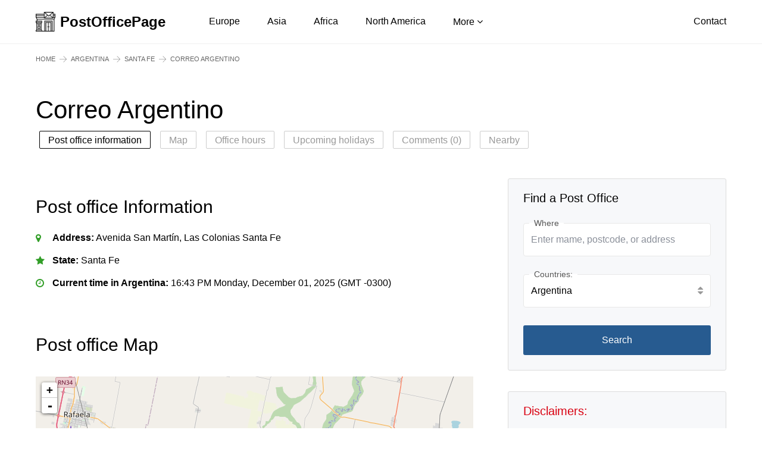

--- FILE ---
content_type: text/html; charset=utf-8
request_url: https://postofficepage.com/argentina/santa-fe/correo-argentino_86333ebtct
body_size: 5636
content:
<!DOCTYPE html>
<html lang="en-US" xmlns="http://www.w3.org/1999/xhtml">
<head>
  <meta charset="utf-8" />
  <meta name="viewport" content="width=device-width, initial-scale=1.0, maximum-scale=1.0, user-scalable=no" />
  <title>Correo Argentino, Avenida San Martín, Las Colonias Santa Fe</title>
  <meta name="description" content="A comprehensive contact information for the Correo Argentino in Santa Fe, Argentina with phone number, address, email, services and working hours.">
  <meta name="keywords" content="">
  <meta name="google-site-verification" content="1S3SKK02l3iVeOLx_uGLGgPcFVU5gyymSjdWLd_TvrQ" />
  <!-- Google tag (gtag.js) -->
  <script async src="https://www.googletagmanager.com/gtag/js?id=G-SX14MH6RKC"></script>
  <script>
    window.dataLayer = window.dataLayer || [];
    function gtag(){dataLayer.push(arguments);}
    gtag('js', new Date());

    gtag('config', 'G-SX14MH6RKC');
  </script>
  
  
      <link rel="canonical" href="https://postofficepage.com/argentina/santa-fe/correo-argentino_86333ebtct"/>
    
  
  
<link href="/static/css/sub.css" rel="stylesheet">
<link href="/static/js/leaflet/leaflet.css" rel="stylesheet">

  
<script async src="https://pagead2.googlesyndication.com/pagead/js/adsbygoogle.js?client=ca-pub-3436629117650054"
     crossorigin="anonymous"></script>

</head>
<body>
  <header class="h">
    <div class="container">
        <div class="h_w clear-fix">
            <a href="/" class="h_a"><img src="/static/images/logo.png" alt="PostOfficePage"><strong>PostOfficePage</strong></a>
            <nav class="h_m">
                <span class="h_x ic ic-close hidden-lg hidden-md"></span>
                <ul class="h_n clear-fix">
                	<li><a href="/europe">Europe</a></li>
                    <li><a href="/asia">Asia</a></li>
                    <li><a href="/africa">Africa</a></li>
                    <li><a href="/north-america">North America</a></li>
                    <li class="h_d">
                        <a href="javascript:void(0)">More <i class="fa fa-angle-down"></i></a>
                        <ul class="h_s">
                            <li><a href="/south-america">South America</a></li>
                            <li><a href="/middle-east">Middle East</a></li>
                        </ul>
                    </li>
                </ul>
            </nav>
            <a href="/contact" class="h_c">Contact</a>
            <span class="h_bars ic ic-bars hidden-lg hidden-md"></span>
        </div>
    </div>
</header>
    

<div class="s breadcrumb-box">
    <div class="container">
        <div class="s2_w">
            <ol class="breadcrumb clear-fix">
                <li><a href="/">Home</a></li>
                <li><a href="/argentina">Argentina</a></li>
                <li><a href="/argentina/santa-fe">Santa Fe</a></li>
                
                <li>Correo Argentino</li>
            </ol>
        </div>
    </div>
</div>
<main class="main-content">
    <div class="s4">
        <div class="container">
            <div class="s2_w">
                <div class="s4_h clear-fix">
                    <h1 class="s4_t">Correo Argentino</h1>
                </div>
                <div class="s4_tags">
                    <div class="s4_tagsH hidden-lg hidden-md">Table of conitents</div>
                    <div class="s4_tagsB">
                        <a href="#t1" class="active">Post office information</a>
                        
                        <a href="#t3">Map</a>
                        <a href="#t4">Office hours</a>
                        <a href="#t5">Upcoming holidays</a>
                        <a href="#t6">Comments (0)</a>
                        <a href="#t7">Nearby</a>
                    </div>
                </div>
                <div class="s s10">
                    <div class="row">
                        <div class="col-md-8 col-xs-12">
                            <div class="s10_w">
                                <div class="s sH">
                                    <div class="s_h">
                                        <h2 class="s_t" id="t1">Post office Information</h2>
                                    </div>
                                    <div class="s13_m">
                                        <ul class="l1">
                                            
                                                <li class="address"><strong>Address:</strong> Avenida San Martín, Las Colonias Santa Fe</li>
                                            
                                            
                                            
                                            
                                            <li class="rate"><strong>State:</strong> Santa Fe</li>
                                            
                                            
                                            
                                            
                                            
                                            
                                            
                                            
                                            
                                            
                                            
                                            
                                            
                                            
                                            
                                            <li class="time"><strong>Current time in Argentina:</strong> 16:43 PM Monday, December 01, 2025 (GMT -0300)</li>
                                        </ul>
                                    </div>
                                </div>
                                
                                
                                    <div class="s sH s10_z">
                                        <div class="s_h">
                                            <h2 class="s_t" id="t3">Post office Map</h2>
                                        </div>
                                        <div class="s10_zm">
                                            <div class="s8_cm" id="map" style="width: 100%; height: 260px; margin-top:15px"></div>
                                            <input type="hidden" id="detail_datas_map" value="[{&quot;name&quot;: &quot;Correo Argentino&quot;, &quot;slug&quot;: &quot;correo-argentino_86333ebtct&quot;, &quot;lat&quot;: &quot;-31.40026&quot;, &quot;lng&quot;: &quot;-61.08189&quot;}]">
                                        </div>
                                    </div>
                                
                                <div class="s sH">
                                    <div class="s_h">
                                        <h2 class="s_t" id="t4">Office Hours</h2>
                                    </div>
                                    
                                    
                                    
                                    
                                    
                                    
                                    
                                </div>
                                <div class="s sH">
                                    <div class="s_h">
                                        <h2 class="s_t" id="t5">Argentina Upcoming Public Holidays:</h2>
                                    </div>
                                    <div class="s13_m">
                                        <ul>
                                            
                                                <li>Feast of the Immaculate Conception Mon, Dec 08, 2025 (6 days, 11 hours, 34 minutes)</li>
                                            
                                                <li>December Solstice Sun, Dec 21, 2025 (19 days, 11 hours, 34 minutes)</li>
                                            
                                                <li>Christmas Day Thu, Dec 25, 2025 (23 days, 11 hours, 34 minutes)</li>
                                            
                                                <li>New Year&#x27;s Eve Wed, Dec 31, 2025 (29 days, 11 hours, 34 minutes)</li>
                                            
                                                <li>New Year&#x27;s Day Thu, Jan 01, 2026 (30 days, 11 hours, 34 minutes)</li>
                                            
                                                <li>Carnival / Shrove Monday Mon, Feb 16, 2026 (76 days, 11 hours, 34 minutes)</li>
                                            
                                                <li>Carnival / Shrove Tuesday Tue, Feb 17, 2026 (77 days, 11 hours, 34 minutes)</li>
                                            
                                                <li>End of Ramadan Thu, Mar 19, 2026 (107 days, 11 hours, 34 minutes)</li>
                                            
                                                <li>March Equinox Fri, Mar 20, 2026 (108 days, 11 hours, 34 minutes)</li>
                                            
                                                <li>Memorial Day Tue, Mar 24, 2026 (112 days, 11 hours, 34 minutes)</li>
                                            
                                                <li>Passover Eve Wed, Apr 01, 2026 (120 days, 11 hours, 34 minutes)</li>
                                            
                                                <li>Maundy Thursday Thu, Apr 02, 2026 (121 days, 11 hours, 34 minutes)</li>
                                            
                                                <li>First day of Passover Thu, Apr 02, 2026 (121 days, 11 hours, 34 minutes)</li>
                                            
                                                <li>Day of the Veterans Thu, Apr 02, 2026 (121 days, 11 hours, 34 minutes)</li>
                                            
                                                <li>Second Day of Passover Fri, Apr 03, 2026 (122 days, 11 hours, 34 minutes)</li>
                                            
                                                <li>Good Friday Fri, Apr 03, 2026 (122 days, 11 hours, 34 minutes)</li>
                                            
                                                <li>Easter Sunday Sun, Apr 05, 2026 (124 days, 11 hours, 34 minutes)</li>
                                            
                                                <li>Sixth Day of Passover Tue, Apr 07, 2026 (126 days, 11 hours, 34 minutes)</li>
                                            
                                                <li>Seventh Day of Passover Wed, Apr 08, 2026 (127 days, 11 hours, 34 minutes)</li>
                                            
                                                <li>Last day of Passover Thu, Apr 09, 2026 (128 days, 11 hours, 34 minutes)</li>
                                            
                                                <li>Action Day for Tolerance and Respect between People Fri, Apr 24, 2026 (143 days, 11 hours, 34 minutes)</li>
                                            
                                                <li>Labor Day / May Day Fri, May 01, 2026 (150 days, 11 hours, 34 minutes)</li>
                                            
                                                <li>National Day/May 1810 Revolution Mon, May 25, 2026 (174 days, 11 hours, 34 minutes)</li>
                                            
                                                <li>Eid al-Adha Wed, May 27, 2026 (176 days, 11 hours, 34 minutes)</li>
                                            
                                                <li>Muharram/New Year Wed, Jun 17, 2026 (197 days, 11 hours, 34 minutes)</li>
                                            
                                                <li>Commemoration of General Don Martín Miguel de Güemes Wed, Jun 17, 2026 (197 days, 11 hours, 34 minutes)</li>
                                            
                                                <li>Flag Day Sat, Jun 20, 2026 (200 days, 11 hours, 34 minutes)</li>
                                            
                                                <li>June Solstice Sun, Jun 21, 2026 (201 days, 11 hours, 34 minutes)</li>
                                            
                                                <li>Independence day Thu, Jul 09, 2026 (219 days, 11 hours, 34 minutes)</li>
                                            
                                                <li>San Martín Day Mon, Aug 17, 2026 (258 days, 11 hours, 34 minutes)</li>
                                            
                                                <li>Rosh Hashana Eve Fri, Sep 11, 2026 (283 days, 11 hours, 34 minutes)</li>
                                            
                                                <li>Rosh Hashana Sat, Sep 12, 2026 (284 days, 11 hours, 34 minutes)</li>
                                            
                                                <li>Second day of Rosh Hashana Sun, Sep 13, 2026 (285 days, 11 hours, 34 minutes)</li>
                                            
                                                <li>Yom Kippur Eve Sun, Sep 20, 2026 (292 days, 11 hours, 34 minutes)</li>
                                            
                                                <li>Yom Kippur Mon, Sep 21, 2026 (293 days, 11 hours, 34 minutes)</li>
                                            
                                                <li>September Equinox Tue, Sep 22, 2026 (294 days, 11 hours, 34 minutes)</li>
                                            
                                                <li>Day of respect for cultural diversity Mon, Oct 12, 2026 (314 days, 11 hours, 34 minutes)</li>
                                            
                                                <li>National Sovereignty Day Mon, Nov 23, 2026 (356 days, 11 hours, 34 minutes)</li>
                                            
                                        </ul>
                                    </div>
                                </div>
                                <div class="s9">
                                    <div class="s9_h">
                                        <h2 class="s9_t" id="t6">Comments <span>(0)</span></h2>
                                        <ul class="s9_tabs clear-fix tabs">
                                            <li class="tab-link active" data-tab="tab-1">Latest first</li>
                                        </ul>
                                    </div>
                                    
                                        <div class="s9_cf">
                                            <span>Be the first to comment on this page</span>
                                        </div>
                                    
                                    
<form method="POST" action="/comment/%5Epost/$" class="s9_f frmComment">
    <input type="hidden" name="csrfmiddlewaretoken" value="SYlgX5W9bvzB46V7EDXxpv1ydaT9ABVgiGYjGY5BGyBPS0gmKlpMdz0zAniRMPY4">
    <div class="alert alert-danger" data-comment-element="errors" hidden>
    </div>
    <div class="form-group">
        <textarea name="comment" cols="40" rows="5" placeholder="Add your comments (no more than 2,000 characters)." class="form-control comments" maxlength="3000" required id="id_comment">
</textarea>
    </div>
    <div class="row">
        <div class="col-tablet-6 col-xs-12">
            <div class="form-group">
                <input type="text" name="name" placeholder="Full Name" class="form-control" required id="id_name">
            </div>
        </div>
        <div class="col-tablet-6 col-xs-12">
            <div class="form-group">
                <input type="text" name="email" placeholder="Email address" class="form-control" maxlength="320" required id="id_email">
            </div>
        </div>
    </div>
    <input type="hidden" name="next" value="/comment/%5Esent/$"/>
    
    <div><input type="hidden" name="content_type" value="office.office" id="id_content_type"></div>
    
    <div><input type="hidden" name="object_pk" value="70450" id="id_object_pk"></div>
    
    <div><input type="hidden" name="timestamp" value="1764618228" id="id_timestamp"></div>
    
    <div><input type="hidden" name="security_hash" value="af463a8ce13ebb58daa8bd5d286eb2888d20cd44" id="id_security_hash"></div>
    
    
    
    
    
    
    
    
    
    
    
    
    
    <div><input type="hidden" name="reply_to" value="0" id="id_reply_to"></div>
    
    <div style="display:none"><input type="text" name="honeypot" id="id_honeypot"></div>
    <input type="submit" name="post" value="Submit your Comment" class="btn btn-1" />
</form>

                                </div>
                                <div class="s sH s15">
                                    <div class="s_h">
                                        <h2 class="s_t" id="t7">Other nearby locations</h2>
                                    </div>
                                    <div class="s15_m">
                                    	
                                        	
	                                            <div class="tb s15_i">
	                                                <div class="tb-cell s15_a"><a href="/argentina/santa-fe/oca-retiros_dylt5qfkgz">Oca - Retiros</a></div>
	                                                <div class="tb-cell s15_c">Calle Santiago 360, S2007FZH Rosario Santa Fe</div>
	                                            </div>
	                                        
	                                            <div class="tb s15_i">
	                                                <div class="tb-cell s15_a"><a href="/argentina/santa-fe/correo-argentino_gax01t9f69">Correo Argentino</a></div>
	                                                <div class="tb-cell s15_c">S2200FML San Lorenzo, Santa Fe, Argentina</div>
	                                            </div>
	                                        
	                                            <div class="tb s15_i">
	                                                <div class="tb-cell s15_a"><a href="/argentina/santa-fe/correo-argentino-central">Correo Argentino - Central</a></div>
	                                                <div class="tb-cell s15_c">cordoba 858 (buenos aires), 2000 Rosario, Santa Fe, Argentina</div>
	                                            </div>
	                                        
	                                            <div class="tb s15_i">
	                                                <div class="tb-cell s15_a"><a href="/argentina/santa-fe/western-union-correo-argentino">Western Union Correo Argentino</a></div>
	                                                <div class="tb-cell s15_c">Ciudad de Santa Fe, Santa Fe, Argentina</div>
	                                            </div>
	                                        
	                                            <div class="tb s15_i">
	                                                <div class="tb-cell s15_a"><a href="/argentina/santa-fe/correo-argentino_w7gyl5ybta">Correo Argentino</a></div>
	                                                <div class="tb-cell s15_c">Yapeyu 1298, S2121</div>
	                                            </div>
	                                        
	                                            <div class="tb s15_i">
	                                                <div class="tb-cell s15_a"><a href="/argentina/santa-fe/correo-argentino_2nwl22y7x4">Correo Argentino</a></div>
	                                                <div class="tb-cell s15_c">Boulevard San Martín, Iriondo Santa Fe</div>
	                                            </div>
	                                        
                                        
                                    </div>
                                </div>
                                <div class="s sH s14">
                                    <p>Help us improve Postofficepage.com</p>
                                    <div class="s14_n"><a href="javascript:void(0)" class="js-suggest">Suggest an edit</a> for the details of Correo Argentino</div>
                                    <p>This page was last updated on: December 02, 2025</p>
                                </div>
                            </div>
                        </div>
                        <div class="col-md-4 col-xs-12">
                            <div class="wg">
                                <div class="wg_i wg_11">
                                    <h4 class="wg_t">Find a Post Office</h4>
                                    <div class="wg_b">
                                        <form action="/search" method="POST" class="wg_f"><input type="hidden" name="csrfmiddlewaretoken" value="SYlgX5W9bvzB46V7EDXxpv1ydaT9ABVgiGYjGY5BGyBPS0gmKlpMdz0zAniRMPY4">
                                            <div class="form-group">
                                                <label class="f_lt"><span>Where</span></label>
                                                <input type="text" name="keyword" class="form-control" placeholder="Enter mame, postcode, or address">
                                            </div>
                                            <div class="form-group has-feedback">
                                                <label class="f_lt"><span>Countries:</span></label>
                                                <input type="text" class="form-control js-v1" value="Argentina" onfocus="blur();">
                                                <span class="fc-feedback"><i class="fa fa-sort"></i></span>
                                                <ul class="wg_fs wg_fs1">
                                                    
                                                        <li data-value="737" >Afghanistan</li>
                                                    
                                                        <li data-value="738" >Albania</li>
                                                    
                                                        <li data-value="739" >Algeria</li>
                                                    
                                                        <li data-value="741" >Andorra</li>
                                                    
                                                        <li data-value="742" >Angola</li>
                                                    
                                                        <li data-value="743" >Anguilla</li>
                                                    
                                                        <li data-value="745" >Antigua and Barbuda</li>
                                                    
                                                        <li data-value="746" class="active">Argentina</li>
                                                    
                                                        <li data-value="747" >Armenia</li>
                                                    
                                                        <li data-value="748" >Aruba</li>
                                                    
                                                        <li data-value="749" >Australia</li>
                                                    
                                                        <li data-value="750" >Austria</li>
                                                    
                                                        <li data-value="752" >Bahamas</li>
                                                    
                                                        <li data-value="753" >Bahrain</li>
                                                    
                                                        <li data-value="754" >Bangladesh</li>
                                                    
                                                        <li data-value="755" >Barbados</li>
                                                    
                                                        <li data-value="756" >Belarus</li>
                                                    
                                                        <li data-value="757" >Belgium</li>
                                                    
                                                        <li data-value="773" >Canada</li>
                                                    
                                                        <li data-value="779" >China</li>
                                                    
                                                        <li data-value="829" >India</li>
                                                    
                                                        <li data-value="951" >United States</li>
                                                    
                                                        <li data-value="956" >Vietnam</li>
                                                    
                                                </ul>
                                            </div>
                                            <input type="hidden" name="country_id" value="746" id="country_id">
                                            <button type="submit" class="btn btn-1 btn-block">Search</button>
                                        </form>
                                    </div>
                                </div>
                                <div class="wg_i wg_9">
                                    <h4 class="wg_t">Disclaimers:</h4>
                                    <div class="wg_b">This is NOT the official website of the Correo Argentino. This website is for informational/reference purposes only.</div>
                                </div>
                                <div class="wg_i wg_10">
    <h4 class="wg_t">Today’s Forecast</h4>
    <div class="wg_b">
        <table class="wg_a">
            <caption>The weather today in :</caption>
            <tbody>
            <tr>
                <td colspan="2"><i class="ie ie-04d"></i></td>
                <td><span class="wg_ab">24.06°<sup>C</sup></span></td>
            </tr>
            <tr>
                <td>Humidity</td>
                <td><i class="ic ic-humidity"></i></td>
                <td>79%</td>
            </tr>
            <tr>
                <td>Wind</td>
                <td><i class="ic ic-wind"></i></td>
                <td>1.34 km/h</td>
            </tr>
            <tr>
                <td>Sunrise</td>
                <td><i class="ic ic-sunrise"></i></td>
                <td>15:50 PM</td>
            </tr>
            </tbody>
        </table>
    </div>
</div>
                            </div>
                        </div>
                    </div>
                </div>
            </div>
        </div>
    </div>
</main>
<div class="modal mSu">
  <div class="modal_inner">
    <div class="modal_header">Suggest an edit <span class="modal_close modal_x ic ic-close"></span></div>
    <div class="modal_body">
      <form id="frmUpdate" method="POST" action="/ajax/update" class="mSu_m"><input type="hidden" name="csrfmiddlewaretoken" value="SYlgX5W9bvzB46V7EDXxpv1ydaT9ABVgiGYjGY5BGyBPS0gmKlpMdz0zAniRMPY4">
        <div class="form-group">
          <label class="f_lt"><span>Address:</span></label>
          <textarea class="form-control" id="address" rows="3" required name="address">Avenida San Martín, Las Colonias Santa Fe</textarea>
        </div>
        <div class="form-group">
          <label class="f_lt"><span>Hours:</span></label>
          <input type="text" class="form-control" name="work_time" value="">
        </div>
        <div class="form-group">
          <label class="f_lt"><span>Phone:</span></label>
          <input type="text" class="form-control" required name="phone" value="">
        </div>
        <div class="form-group">
          <label class="f_lt"><span>Fax:</span></label>
          <input type="text" class="form-control" name="fax" value="">
        </div>
        <div class="form-group">
          <label class="f_lt"><span>Email:</span></label>
          <input type="email" class="form-control" name="email" value="">
        </div>
        <div class="form-group">
          <label class="f_lt"><span>Website:</span></label>
          <input type="text" class="form-control" name="website" value="">
        </div>
        <input type="hidden" name="office_id" value="70450"/>
        <input type="hidden" name="types" value="Office Update"/>
        <button class="btn btn-1" type="submit">Submit</button>
      </form>
      <input type="hidden" id="name" value="Correo Argentino"/>
    </div>
    <div class="sT">
      <span class="modal_close modal_x ic ic-close"></span>
      <div class="sT_m">
        <div class="sT_a"><i class="sT_i"></i> <span class="text-middle">Thank you!</span></div>
        <div class="sT_c">We will check and update the page accordingly if we verify all information is correct.</div>
      </div>
    </div>
  </div>
</div>

  <footer class="f">
    <div class="container">
        <div class="f_w">
            <div class="row">
                <div class="col-lg-3 col-md-2 col-tablet-4 col-ms-4 col-xs-12">
                    <div class="f_i">
                        <h4 class="f_t">Asia</h4>
                        <ul class="f_n">
                            <li><a href="/china">China</a></li>
                            <!-- <li><a href="#">India</a></li>
                            <li><a href="#">Indonesia</a></li>
                            <li><a href="#">Pakistan</a></li>
                            <li><a href="#">Japan</a></li>
                            <li><a href="#">Philippines</a></li> -->
                        </ul>
                    </div>
                </div>
                <div class="col-lg-3 col-md-2 col-tablet-4 col-ms-4 col-xs-12">
                    <div class="f_i">
                        <h4 class="f_t">Europe</h4>
                        <ul class="f_n">
                            <li><a href="/belgium">Belgium</a></li>
                            <!-- <li><a href="#">Russia</a></li>
                            <li><a href="#">United Kingdom</a></li>
                            <li><a href="#">France</a></li>
                            <li><a href="#">Italy</a></li>
                            <li><a href="#">Spain</a></li> -->
                        </ul>
                    </div>
                </div>
                <div class="col-lg-3 col-md-3 col-tablet-4 col-ms-4 col-xs-12">
                    <div class="f_i">
                        <h4 class="f_t">North America</h4>
                        <ul class="f_n">
                            <li><a href="/unitedstates">United States</a></li>
                            <li><a href="/canada">Canada</a></li>
                            <!-- <li><a href="#">Bermuda</a></li>
                            <li><a href="#">Greenland</a></li>
                            <li><a href="#">Saint Pierre & Miquelon</a></li> -->
                        </ul>
                    </div>
                </div>
                <div class="col-lg-3 col-md-5 col-tablet-12 col-xs-12">
                    <div class="f_l">
                        <div id="google_translate_element"></div>
                    </div>
                </div>
            </div>
            <div class="f_e">
                <div class="row">
                    <div class="col-md-6 col-xs-12">
                        <p class="f_ec">Disclaimers: PostOfficePage.com is a non-official/non-government website
                            featuring contact information of post office around the
                            world. Please see our legal disclaimers for more information.</p>
                    </div>
                    <div class="col-md-6 col-xs-12">
                        <div class="f_em clear-fix">
                            <ul class="f_en clear-fix">
                                <!-- <li><a href="#">Privacy</a></li>
                                <li><a href="#">Terms</a></li>
                                <li><a href="#">Cookies</a></li>
                                <li><a href="#">Legal Disclaimers</a></li> -->
                                <li><a href="/contact">Contact Us</a></li>
                            </ul>
                            <p class="f_ek">Copyright © 2025 PostOfficePage.com All rights reserved</p>
                        </div>
                    </div>
                </div>
            </div>
        </div>
    </div>
</footer>
<!-- END FOOTER -->

<!-- To Top -->
<div id="toTop">
    <span class="ic ic-arrow-circle-up"></span>
</div>

<script src="/static/js/vendors/jquery.min.js"></script>
<script src="/static/js/scripts.js"></script>

<script src="/static/js/leaflet/leaflet.js"></script>
<script src="/static/js/comment.js"></script>
<script src="/static/js/map.js"></script>


<script type="text/javascript" src="//translate.google.com/translate_a/element.js?cb=googleTranslateElementInit"></script>

<script defer src="https://static.cloudflareinsights.com/beacon.min.js/vcd15cbe7772f49c399c6a5babf22c1241717689176015" integrity="sha512-ZpsOmlRQV6y907TI0dKBHq9Md29nnaEIPlkf84rnaERnq6zvWvPUqr2ft8M1aS28oN72PdrCzSjY4U6VaAw1EQ==" data-cf-beacon='{"version":"2024.11.0","token":"34cc1e493da64909bebf92dc8d04a58b","r":1,"server_timing":{"name":{"cfCacheStatus":true,"cfEdge":true,"cfExtPri":true,"cfL4":true,"cfOrigin":true,"cfSpeedBrain":true},"location_startswith":null}}' crossorigin="anonymous"></script>
</body>
</html>

--- FILE ---
content_type: text/html; charset=utf-8
request_url: https://www.google.com/recaptcha/api2/aframe
body_size: 270
content:
<!DOCTYPE HTML><html><head><meta http-equiv="content-type" content="text/html; charset=UTF-8"></head><body><script nonce="zIUw7kymTgYPjKOqDfBTsw">/** Anti-fraud and anti-abuse applications only. See google.com/recaptcha */ try{var clients={'sodar':'https://pagead2.googlesyndication.com/pagead/sodar?'};window.addEventListener("message",function(a){try{if(a.source===window.parent){var b=JSON.parse(a.data);var c=clients[b['id']];if(c){var d=document.createElement('img');d.src=c+b['params']+'&rc='+(localStorage.getItem("rc::a")?sessionStorage.getItem("rc::b"):"");window.document.body.appendChild(d);sessionStorage.setItem("rc::e",parseInt(sessionStorage.getItem("rc::e")||0)+1);localStorage.setItem("rc::h",'1764618230512');}}}catch(b){}});window.parent.postMessage("_grecaptcha_ready", "*");}catch(b){}</script></body></html>

--- FILE ---
content_type: text/css
request_url: https://postofficepage.com/static/css/sub.css
body_size: 11415
content:
html, body, div, span, applet, object, iframe,
h1, h2, h3, h4, h5, h6, p, blockquote, pre,
a, abbr, acronym, address, big, cite, code,
del, dfn, em, img, ins, kbd, q, s, samp,
small, strike, strong, sub, sup, tt, var,
b, u, i, center,
dl, dt, dd, ol, ul, li,
fieldset, form, label, legend,
table, caption, tbody, tfoot, thead, tr, th, td,
article, aside, canvas, details, embed,
figure, figcaption, footer, header, hgroup,
menu, nav, output, ruby, section, summary,
time, mark, audio, video {
  margin: 0;
  padding: 0;
  border: 0;
  font-size: 100%;
  font: inherit;
  vertical-align: baseline; }

/* HTML5 display-role reset for older browsers */
article, aside, details, figcaption, figure,
footer, header, hgroup, menu, nav, section {
  display: block; }

body {
  line-height: 1; }

ol, ul {
  list-style: none; }

blockquote, q {
  quotes: none; }

blockquote:before, blockquote:after,
q:before, q:after {
  content: '';
  content: none; }

table {
  border-collapse: collapse;
  border-spacing: 0; }

@font-face {
  font-family: 'FontAwesome';
  src: url("../fonts/fontawesome-webfont.eot?v=4.7.0");
  src: url("../fonts/fontawesome-webfont.eot?#iefix&v=4.7.0") format("embedded-opentype"), url("../fonts/fontawesome-webfont.woff2?v=4.7.0") format("woff2"), url("../fonts/fontawesome-webfont.woff?v=4.7.0") format("woff"), url("../fonts/fontawesome-webfont.ttf?v=4.7.0") format("truetype"), url("../fonts/fontawesome-webfont.svg?v=4.7.0#fontawesomeregular") format("svg");
  font-weight: normal;
  font-style: normal;
  font-display: fallback; }
.fa {
  display: inline-block;
  font: normal normal normal 14px/1 FontAwesome;
  font-size: inherit;
  text-rendering: auto;
  -webkit-font-smoothing: antialiased;
  -moz-osx-font-smoothing: grayscale; }

.fa-angle-down:before {
  content: "\f107"; }

.fa-caret-down:before {
  content: "\f0d7"; }

.fa-search:before {
  content: "\f002"; }

.ic {
  display: inline-block;
  vertical-align: middle;
  background-image: url("../images/icons.png");
  background-repeat: no-repeat; }

.ic-map {
  width: 15px;
  height: 18px;
  background-position: 0 0; }

.ic-arrow-circle-up {
  width: 26px;
  height: 25px;
  background-position: -51px 0; }

.ic-bars {
  width: 17px;
  height: 14px;
  background-position: -78px 0; }

.ic-close {
  width: 18px;
  height: 18px;
  background-position: -97px 0; }

.fa-angle-right:before {
  content: "\f105"; }

:root {
  font-size: 10px; }

body {
  margin: 0;
  font-family: Helvetica,Arial,sans-serif;
  color: #000;
  font-size: 1.6rem;
  line-height: 1.8;
  font-weight: normal;
  text-align: left;
  background-color: #fff; }
  @media (max-width: 991px) {
    body {
      font-size: 1.4rem;
      line-height: 1.7; } }

h1, h2, h3, h4, h5, h6 {
  font-weight: 700;
  line-height: 1.2;
  color: #000;
  margin: 0 0 15px; }

p, ul, ol {
  margin: 0 0 1.2rem; }

ul li + li, ol li + li {
  margin-top: 4px; }

a {
  color: #275b90;
  text-decoration: none; }
  a:hover {
    color: #ff0000;
    text-decoration: none; }

a:hover, a:focus, input:focus, textarea:focus, button:focus, select:focus {
  outline: none !important; }

strong, b, .text-bold, th, dt {
  font-weight: 700; }

em, i {
  font-style: italic; }

.z_11 {
  font-size: 1.1rem; }

.z_12 {
  font-size: 1.2rem; }

.z_13 {
  font-size: 1.3rem; }

.z_14 {
  font-size: 1.4rem; }

.z_15 {
  font-size: 1.5rem; }

.z_16 {
  font-size: 1.6rem; }

.z_18 {
  font-size: 1.8rem; }

.z_20 {
  font-size: 2rem; }

.z_22 {
  font-size: 2.2rem; }

.z_24 {
  font-size: 2.4rem; }

.z_30 {
  font-size: 3rem; }

.c0 {
  color: #000; }

.c2 {
  color: #33cc99; }

.c3 {
  color: #fc4837; }

.c4 {
  color: #f3a536; }

.c6 {
  color: #666; }

.c9 {
  color: #999; }

section, .s, main {
  display: block;
  position: relative;
  z-index: 1; }

.s_h {
  margin-bottom: 20px; }

.s_t {
  margin: 0;
  font-size: 3rem;
  font-weight: normal; }
  @media (max-width: 991px) {
    .s_t {
      font-size: 2.4rem; } }

.s_p {
  margin: 3px 0 0;
  font-size: 1.8rem; }
  @media (max-width: 991px) {
    .s_p {
      font-size: 1.6rem; } }

sub, sup {
  position: relative;
  font-size: 75%;
  line-height: 0;
  vertical-align: baseline; }

sup {
  top: -.5em; }

sub {
  bottom: -.25em; }

img {
  max-width: 100%;
  height: auto;
  vertical-align: middle;
  border: 0; }

.clear-fix:after, .container:after, .row:after {
  display: table;
  content: '';
  clear: both; }

.main-content {
  position: relative;
  z-index: 1; }

.box-hidden {
  overflow: hidden; }

.bg1 {
  background-color: #fff !important; }

.lh1 {
  line-height: 1; }

.lh12 {
  line-height: 1.2; }

.lh14 {
  line-height: 1.4; }

.pull-left {
  float: left !important; }

.pull-right {
  float: right !important; }

.text-right {
  text-align: right; }

.text-left {
  text-align: left; }

.text-center {
  text-align: center; }

.inline-block {
  display: inline-block; }

.block, .show {
  display: block; }

.hide {
  display: none; }

.text-middle {
  display: inline-block;
  vertical-align: middle; }

.m0 {
  margin: 0 !important; }

.mt0 {
  margin-top: 0 !important; }

.pb0 {
  padding-bottom: 0 !important; }

.pd0 {
  padding: 0 !important; }

.pt5 {
  padding-top: 5px; }

.w100 {
  width: 100% !important; }

.zF {
  position: relative;
  overflow: hidden; }
  .zF:before {
    content: '';
    display: block;
    position: fixed;
    width: 100%;
    height: 100%;
    left: 0;
    right: 0;
    top: 0;
    overflow: hidden;
    background-color: rgba(0, 0, 0, 0.3);
    z-index: 999; }

@media (max-width: 767px) {
  .hidden-xs {
    display: none !important; } }
@media (min-width: 768px) and (max-width: 991px) {
  .hidden-sm {
    display: none !important; } }
@media (min-width: 992px) and (max-width: 1199px) {
  .hidden-md {
    display: none !important; } }
@media (min-width: 1200px) {
  .hidden-lg {
    display: none !important; } }
.breadcrumb-box {
  z-index: 99;
  background-color: #fff;
  color: #fff;
  position: relative;
  border-top: 1px solid rgba(204, 204, 204, 0.3); }

.breadcrumb {
  padding: 20px 0 14px;
  list-style: none;
  font-size: 1.2rem;
  line-height: 1;
  margin: 0; }
  @media (max-width: 991px) {
    .breadcrumb {
      padding: 12px 0 5px; } }
  .breadcrumb > li {
    float: left;
    margin: 0 0 5px;
    color: #666;
    font-size: 1.1rem;
    text-transform: uppercase; }
    .breadcrumb > li + li:before {
      content: '';
      display: inline-block;
      width: 12px;
      height: 12px;
      background: url("../images/icons.png") no-repeat -117px 0;
      vertical-align: middle;
      margin-right: 0.7rem;
      margin-left: 0.7rem; }
    .breadcrumb > li a {
      color: #666; }
      .breadcrumb > li a:hover {
        text-decoration: underline; }

.pikaday__container {
  width: 100%; }

input[onfocus="blur();"] {
  cursor: pointer; }

.form-control, .pikaday__display {
  font-size: 1.6rem;
  color: #000;
  font-family: inherit;
  box-shadow: none;
  display: block;
  width: 100%;
  height: 50px;
  padding: 6px 12px;
  line-height: 1.42857143;
  background-color: #fff;
  background-image: none;
  border: 1px solid #e8e8e8; }

.form-label {
  display: inline-block;
  color: #777;
  margin-bottom: 0.3rem; }

.form-control:focus {
  border-color: #ddd;
  outline: 0;
  box-shadow: none; }

.form-control::-moz-placeholder {
  color: #8a8f99;
  opacity: 1; }

.form-control:-ms-input-placeholder {
  color: #8a8f99; }

.form-control::-webkit-input-placeholder {
  color: #8a8f99; }

.form-control::-ms-expand {
  background-color: transparent;
  border: 0; }

.form-control[disabled],
fieldset[disabled] .form-control {
  cursor: not-allowed; }

textarea.form-control {
  height: auto;
  overflow: hidden; }

select.form-control {
  cursor: pointer; }

input[type="search"] {
  -webkit-appearance: none; }

.form-group {
  margin-bottom: 25px; }

.has-feedback {
  position: relative; }

.has-feedback .form-control {
  padding-right: 34.5px; }

.fc-feedback {
  position: absolute;
  top: 0;
  right: 0;
  z-index: 2;
  display: block;
  width: 34px;
  height: 50px;
  line-height: 50px;
  text-align: center;
  pointer-events: none;
  color: rgba(119, 119, 119, 0.4); }

.has-feedback .form-label ~ .fc-feedback {
  top: 24px; }

select.form-control {
  -webkit-appearance: none;
  -moz-appearance: none;
  appearance: none; }

.btn {
  height: 50px;
  line-height: 50px;
  -webkit-transition: all 0.2s;
  -khtml-transition: all 0.2s;
  -moz-transition: all 0.2s;
  -ms-transition: all 0.2s;
  -o-transition: all 0.2s;
  transition: all 0.2s;
  display: inline-block;
  text-align: center;
  padding: 0 2rem;
  border: none;
  cursor: pointer;
  text-decoration: none !important;
  font-size: 1.6rem;
  border-radius: 3px; }
  .btn-block {
    width: 100%; }
  .btn-1 {
    background-color: #275b90;
    color: #fff; }
    .btn-1:hover {
      background-color: #3071b0;
      color: #fff; }

.tb {
  display: table;
  width: 100%;
  list-style: none;
  padding: 0;
  margin: 0;
  border-collapse: collapse; }

.tb-cell {
  display: table-cell;
  vertical-align: middle; }

table {
  width: 100%;
  border-spacing: 0;
  border-collapse: collapse; }
  table tr td, table tr th {
    text-align: left;
    padding: 15px 8px;
    vertical-align: top; }

.modal {
  display: none;
  position: fixed;
  width: 100%;
  height: 100%;
  top: 0;
  left: 0;
  z-index: 99993;
  background-color: rgba(0, 0, 0, 0.5);
  overflow: auto;
  -webkit-overflow-scrolling: touch; }
  .modal-show {
    display: block; }
  .modal_inner {
    width: 619px;
    margin: 8rem auto 2rem;
    background-color: #fff;
    position: relative;
    border-radius: 0.4rem;
    overflow: hidden; }
    @media (max-width: 768px) {
      .modal_inner {
        width: calc(100% - 20px); } }
  .modal_header {
    padding: 1.8rem 4rem 1.8rem 2.4rem;
    position: relative;
    background-color: #f2f3f4; }
    @media (max-width: 767px) {
      .modal_header {
        padding: 1.2rem 4rem 1.2rem 1.5rem; } }
  .modal_title {
    font-size: 2rem;
    line-height: 1.2;
    font-weight: 400;
    font-family: "Product Sans",sans-serif;
    margin: 0; }
    @media (max-width: 399px) {
      .modal_title {
        font-size: 1.8rem; } }
  .modal_x {
    position: absolute;
    right: 1.8rem;
    top: 50%;
    -webkit-transform: translateY(-50%);
    -khtml-transform: translateY(-50%);
    -moz-transform: translateY(-50%);
    -ms-transform: translateY(-50%);
    -o-transform: translateY(-50%);
    transform: translateY(-50%);
    font-size: 1.8rem;
    color: #ccc;
    z-index: 999; }
    .modal_x:hover {
      color: #000; }
  .modal_close {
    cursor: pointer; }
  .modal_body {
    padding: 2rem 2.4rem 2.5rem; }
    @media (max-width: 767px) {
      .modal_body {
        padding-left: 1.5rem;
        padding-right: 1.5rem; } }

.modal-open {
  overflow: hidden;
  padding-right: 17px; }

.pagination-box {
  padding-top: 40px;
  padding-bottom: 35px;
  display: flex;
  justify-content: space-between;
  align-items: center; }
  @media (max-width: 991px) {
    .pagination-box {
      padding-top: 25px; } }

.pagination {
  list-style: none;
  display: -ms-flexbox;
  display: flex;
  margin-bottom: 0; }
  .pagination > li {
    margin: 0 5px; }
    .pagination > li a, .pagination > li span {
      position: relative;
      display: flex;
      width: 48px;
      height: 48px;
      justify-content: center;
      align-items: center;
      text-align: center;
      background-color: rgba(237, 237, 237, 0.5);
      border-radius: 10px;
      font-size: 1.6rem;
      color: #1c1f22; }
      @media (max-width: 767px) {
        .pagination > li a, .pagination > li span {
          width: 40px;
          height: 40px;
          font-size: 1.4rem; } }
      @media (max-width: 380px) {
        .pagination > li a, .pagination > li span {
          width: 34px;
          height: 34px; } }
      .pagination > li a:hover, .pagination > li span:hover {
        background-color: #dcdcdc !important; }
    .pagination > li.active a {
      background-color: #dcdcdc; }

body {
  margin: 0;
  padding: 0; }

*,
*:before,
*:after {
  box-sizing: border-box; }

.container {
  max-width: 1430px;
  margin: auto; }

.container-fluid {
  width: 100%; }

.container,
.container-fluid {
  padding-left: 15px;
  padding-right: 15px;
  position: relative; }

.row {
  margin-left: -15px;
  margin-right: -15px; }
  .row:after {
    content: '';
    display: table;
    clear: both; }

[class*="col-"] {
  float: left;
  padding-left: 15px;
  padding-right: 15px; }

.col-xs-1 {
  width: 8.33333%; }

.col-xs-2 {
  width: 16.66667%; }

.col-xs-3 {
  width: 25%; }

.col-xs-4 {
  width: 33.33333%; }

.col-xs-5 {
  width: 41.66667%; }

.col-xs-6 {
  width: 50%; }

.col-xs-7 {
  width: 58.33333%; }

.col-xs-8 {
  width: 66.66667%; }

.col-xs-9 {
  width: 75%; }

.col-xs-10 {
  width: 83.33333%; }

.col-xs-11 {
  width: 91.66667%; }

.col-xs-12 {
  width: 100%; }

@media (min-width: 500px) {
  .col-ms-1 {
    width: 8.33333%; }

  .col-ms-2 {
    width: 16.66667%; }

  .col-ms-3 {
    width: 25%; }

  .col-ms-4 {
    width: 33.33333%; }

  .col-ms-5 {
    width: 41.66667%; }

  .col-ms-6 {
    width: 50%; }

  .col-ms-7 {
    width: 58.33333%; }

  .col-ms-8 {
    width: 66.66667%; }

  .col-ms-9 {
    width: 75%; }

  .col-ms-10 {
    width: 83.33333%; }

  .col-ms-11 {
    width: 91.66667%; }

  .col-ms-12 {
    width: 100%; } }
@media (min-width: 768px) {
  .col-tablet-1 {
    width: 8.33333%; }

  .col-tablet-2 {
    width: 16.66667%; }

  .col-tablet-3 {
    width: 25%; }

  .col-tablet-4 {
    width: 33.33333%; }

  .col-tablet-5 {
    width: 41.66667%; }

  .col-tablet-6 {
    width: 50%; }

  .col-tablet-7 {
    width: 58.33333%; }

  .col-tablet-8 {
    width: 66.66667%; }

  .col-tablet-9 {
    width: 75%; }

  .col-tablet-10 {
    width: 83.33333%; }

  .col-tablet-11 {
    width: 91.66667%; }

  .col-tablet-12 {
    width: 100%; } }
@media (min-width: 992px) {
  .col-md-1 {
    width: 8.33333%; }

  .col-md-2 {
    width: 16.66667%; }

  .col-md-3 {
    width: 25%; }

  .col-md-4 {
    width: 33.33333%; }

  .col-md-5 {
    width: 41.66667%; }

  .col-md-6 {
    width: 50%; }

  .col-md-7 {
    width: 58.33333%; }

  .col-md-8 {
    width: 66.66667%; }

  .col-md-9 {
    width: 75%; }

  .col-md-10 {
    width: 83.33333%; }

  .col-md-11 {
    width: 91.66667%; }

  .col-md-12 {
    width: 100%; } }
@media (min-width: 1200px) {
  .col-lg-1 {
    width: 8.33333%; }

  .col-lg-2 {
    width: 16.66667%; }

  .col-lg-3 {
    width: 25%; }

  .col-lg-4 {
    width: 33.33333%; }

  .col-lg-5 {
    width: 41.66667%; }

  .col-lg-6 {
    width: 50%; }

  .col-lg-7 {
    width: 58.33333%; }

  .col-lg-8 {
    width: 66.66667%; }

  .col-lg-9 {
    width: 75%; }

  .col-lg-10 {
    width: 83.33333%; }

  .col-lg-11 {
    width: 91.66667%; }

  .col-lg-12 {
    width: 100%; } }
.h {
  position: relative;
  z-index: 999; }
  .h_w {
    padding: 20px 45px;
    line-height: 1; }
    @media (max-width: 991px) {
      .h_w {
        padding-left: 27px;
        padding-right: 0;
        position: relative; } }
  .h_a {
    display: inline-flex;
    align-items: center;
    float: left;
    color: #000 !important;
    line-height: 1; }
    .h_a > img {
      height: 33px; }
    .h_a > strong {
      padding-left: 8px;
      font-size: 2.4rem; }
  .h_m {
    float: left; }
    @media (min-width: 992px) {
      .h_m {
        padding-left: 50px; } }
    @media (max-width: 991px) {
      .h_m {
        display: none;
        width: 100%;
        height: 100%;
        position: fixed;
        left: 0;
        top: 0;
        overflow-y: auto;
        -webkit-overflow-scrolling: touch;
        background-color: #fff;
        z-index: 99999;
        padding: 60px 33px; } }
  .h_n {
    margin-bottom: 0; }
    .h_n li a {
      color: #000;
      display: block;
      font-size: 1.6rem; }
      @media (max-width: 991px) {
        .h_n li a {
          padding: 12px 0; } }
    .h_n > li {
      position: relative; }
      @media (min-width: 992px) {
        .h_n > li {
          float: left;
          margin: 0 23px; } }
      @media (min-width: 992px) {
        .h_n > li > a {
          padding: 8px 0; }
          .h_n > li > a:before {
            content: '';
            display: block;
            width: 100%;
            height: 2px;
            position: absolute;
            top: calc(100% + 10px);
            left: 0;
            background-color: #000;
            opacity: 0;
            visibility: hidden;
            -webkit-transition: all 0.2s;
            -khtml-transition: all 0.2s;
            -moz-transition: all 0.2s;
            -ms-transition: all 0.2s;
            -o-transition: all 0.2s;
            transition: all 0.2s; } }
      .h_n > li:hover a:before {
        opacity: 1;
        visibility: visible;
        top: 100%; }
      .h_n > li:hover .h_s {
        opacity: 1;
        visibility: visible;
        top: calc(100% + 12px); }
  @media (max-width: 991px) {
    .h_d > a {
      display: none !important; } }
  .h_c {
    display: inline-block;
    padding: 8px 0;
    float: right;
    font-size: 1.6rem;
    color: #000; }
    @media (max-width: 991px) {
      .h_c {
        padding: 5px 0;
        font-size: 1.4rem; } }
    .h_c:hover {
      color: #0000ff; }
  .h_s {
    margin: 0; }
    .h_s li {
      margin: 0; }
    @media (min-width: 992px) {
      .h_s {
        min-width: 200px;
        background-color: #fff;
        padding: 25px;
        box-shadow: 0 0 10px rgba(0, 0, 0, 0.1);
        position: absolute;
        left: 50%;
        top: calc(100% + 22px);
        -webkit-transform: translateX(-50%);
        -khtml-transform: translateX(-50%);
        -moz-transform: translateX(-50%);
        -ms-transform: translateX(-50%);
        -o-transform: translateX(-50%);
        transform: translateX(-50%);
        opacity: 0;
        visibility: hidden;
        -webkit-transition: all 0.35s;
        -khtml-transition: all 0.35s;
        -moz-transition: all 0.35s;
        -ms-transition: all 0.35s;
        -o-transition: all 0.35s;
        transition: all 0.35s;
        text-align: center; }
        .h_s li + li {
          margin-top: 18px; }
        .h_s li a:hover {
          color: #0000ff; } }
  .h_bars {
    position: absolute;
    left: 0;
    top: 50%;
    -webkit-transform: translateY(-50%);
    -khtml-transform: translateY(-50%);
    -moz-transform: translateY(-50%);
    -ms-transform: translateY(-50%);
    -o-transform: translateY(-50%);
    transform: translateY(-50%); }
  .h_x {
    position: absolute;
    left: 33px;
    top: 25px;
    z-index: 3; }

.f {
  padding: 70px 0;
  background-color: #f5f5f5;
  position: relative; }
  @media (max-width: 991px) {
    .f {
      padding: 50px 0; } }
  @media (min-width: 992px) {
    .f_w {
      padding: 0 45px; } }
  .f_i {
    margin-bottom: 30px;
    line-height: 1.6; }
  .f_t {
    font-size: 1.6rem;
    text-transform: uppercase;
    letter-spacing: 2px;
    font-weight: normal;
    margin-bottom: 10px; }
  .f_n {
    margin-bottom: 0;
    line-height: 1.3; }
    .f_n li + li {
      margin-top: 12px; }
    .f_n li a {
      color: #000; }
      .f_n li a:hover {
        color: #275b90; }
  .f_na {
    padding-top: 30px; }
    @media (max-width: 500px) {
      .f_na {
        padding-top: 0;
        margin-top: -23px; } }
  .f_c {
    padding-top: 15px; }
  .f_ca {
    color: #275b90;
    cursor: pointer; }
    .f_ca:after {
      content: '\f0d7';
      font-family: FontAwesome;
      display: inline-block;
      padding-left: 5px; }
    .f_ca.active:after {
      content: '\f0d8'; }
  .f_cm {
    padding-top: 20px;
    display: none; }
    .f_cm .f_i {
      margin-bottom: 34px; }
    @media (max-width: 991px) {
      .f_cm .col-md-2:nth-of-type(3n+1) {
        clear: both; } }
  .f_e {
    padding-top: 40px; }
  .f_ec {
    margin-bottom: 0;
    font-size: 1.4rem;
    line-height: 1.428; }
    @media (min-width: 992px) {
      .f_ec {
        width: 100%;
        max-width: 488px; } }
  @media (min-width: 992px) {
    .f_em {
      text-align: right; } }
  @media (max-width: 991px) {
    .f_em {
      margin-top: 35px; } }
  .f_en {
    margin: 0; }
    @media (min-width: 992px) {
      .f_en {
        float: right; } }
    .f_en li {
      float: left;
      margin: 0 15px 10px 0; }
      .f_en li:last-child {
        margin-right: 0; }
      .f_en li a {
        display: block;
        line-height: 1; }
  .f_ek {
    color: #535353;
    margin-bottom: 0;
    clear: both; }
  .f_l {
    width: 100%;
    max-width: 312px;
    margin-bottom: 15px; }
    @media (min-width: 992px) {
      .f_l {
        float: right; } }
    @media (max-width: 650px) {
      .f_l {
        width: 100%; } }
  .f_lh .fc-feedback {
    width: 36px;
    height: 56px;
    line-height: 56px;
    color: #535353;
    font-size: 1.8rem; }
  .f_lh.active .f_lt {
    color: #0000ff; }
  .f_lh.active .f_lc {
    border-color: #0000ff;
    border-bottom-color: #fff;
    border-bottom-left-radius: 0;
    border-bottom-right-radius: 0; }
  .f_lh.active .fc-feedback {
    color: #0000ff; }
    .f_lh.active .fc-feedback .fa:before {
      content: '\f0d8'; }
  .f_lt {
    line-height: 1;
    display: inline-block;
    font-size: 1.4rem;
    color: #575757;
    padding: 0 8px;
    position: absolute;
    left: 10px;
    top: 0;
    -webkit-transform: translateY(-50%);
    -khtml-transform: translateY(-50%);
    -moz-transform: translateY(-50%);
    -ms-transform: translateY(-50%);
    -o-transform: translateY(-50%);
    transform: translateY(-50%); }
    .f_lt:before {
      content: '';
      display: block;
      width: 100%;
      height: 3px;
      background-color: #fff;
      position: absolute;
      left: 0;
      top: calc(50% + 1px);
      -webkit-transform: translateY(-50%);
      -khtml-transform: translateY(-50%);
      -moz-transform: translateY(-50%);
      -ms-transform: translateY(-50%);
      -o-transform: translateY(-50%);
      transform: translateY(-50%); }
    .f_lt span {
      position: relative;
      z-index: 2; }
  .f_lc {
    display: block;
    height: 56px;
    line-height: 54px;
    background-color: #fff;
    border: 1px solid #545454;
    border-radius: 4px;
    padding-left: 14px;
    padding-right: 38px;
    cursor: pointer;
    overflow: hidden;
    text-overflow: ellipsis;
    white-space: nowrap; }
  .f_ls {
    width: 100%;
    padding-bottom: 10px;
    margin: 0;
    background-color: #fff;
    border: 1px solid #0000ff;
    border-top: none;
    border-bottom-left-radius: 4px;
    border-bottom-right-radius: 4px;
    position: absolute;
    top: 100%;
    left: 0;
    z-index: 5;
    display: none; }
    .f_ls li {
      padding: 8px 15px;
      line-height: 1;
      cursor: pointer; }
      .f_ls li:hover, .f_ls li.active {
        background-color: rgba(0, 0, 255, 0.1); }

#toTop {
  width: 48px;
  height: 48px;
  line-height: 43px;
  border: 2px solid #000;
  border-radius: 50%;
  background-color: #fff;
  text-align: center;
  position: fixed;
  bottom: 20px;
  right: 10px;
  cursor: pointer;
  z-index: 9991;
  font-size: 1.8rem;
  display: none; }
  @media (max-width: 991px) {
    #toTop {
      width: 40px;
      height: 40px;
      line-height: 36px;
      border-width: 1px; } }

.container {
  max-width: 1330px; }

.fa-repeat:before {
  content: "\f01e"; }

.fa-thumbs-up:before {
  content: "\f164"; }

.fa-sort:before {
  content: "\f0dc"; }

.fa-check-circle:before {
  content: "\f058"; }

.fa-caret-up:before {
  content: "\f0d8"; }

.ic-humidity {
  width: 20px;
  height: 29px;
  background-position: -77px -18px; }

.ic-wind {
  width: 32px;
  height: 41px;
  background-position: -98px -19px; }

.ic-sunrise {
  width: 26px;
  height: 26px;
  background-position: -132px -19px; }

.ie {
  background-image: url("../images/weather-icons.svg");
  background-repeat: no-repeat;
  display: inline-block;
  vertical-align: middle;
  margin-right: 10px; }

.ie-01d, .ie-01n {
  width: 40px;
  background-position: -9px 0;
  height: 40px; }

.ie-02d, .ie-02n {
  width: 55px;
  height: 40px;
  background-position: -1px -43px; }

.ie-03d, .ie-03n {
  width: 51px;
  height: 30px;
  background-position: -3px -84px; }

.ie-04d, .ie-04n {
  width: 57px;
  height: 36px;
  background-position: 0px -116px; }

.ie-09d, .ie-09n {
  width: 50px;
  height: 39px;
  background-position: -4px -154px; }

.ie-10d, .ie-10n {
  width: 56px;
  height: 49px;
  background-position: -1px -195px; }

.ie-11d, .ie-11n {
  width: 51px;
  height: 37px;
  background-position: -3px -246px; }

.ie-13d, .ie-13n {
  width: 42px;
  height: 35px;
  background-position: -8px -285px; }

.ie-50d, .ie-50n {
  width: 50px;
  height: 44px;
  background-position: -4px -322px; }

.fa-clock-o:before {
  content: "\f017"; }

.sH {
  padding: 30px 0; }
  @media (max-width: 991px) {
    .sH {
      padding: 20px 0; } }

@media (min-width: 992px) {
  .s2_w {
    padding: 0 45px; } }

.s4 {
  padding-top: 35px; }
  @media (max-width: 991px) {
    .s4 {
      padding-top: 30px; } }
  .s4_h {
    position: relative;
    margin-bottom: 25px; }
  .s4_t {
    margin-bottom: 0;
    font-size: 4.2rem;
    font-weight: normal; }
    @media (min-width: 992px) {
      .s4_t {
        float: left; } }
    @media (max-width: 991px) {
      .s4_t {
        font-size: 3.6rem; } }
  .s4_hs {
    margin: -10px 0 30px;
    clear: both; }
  .s4_tags {
    margin: -15px 0 40px; }
    @media (max-width: 991px) {
      .s4_tags {
        margin-bottom: 30px; } }
    @media (max-width: 767px) {
      .s4_tags {
        margin-bottom: 20px; } }
  .s4_tagsH {
    color: #275b90;
    padding: 8px 17px;
    position: relative; }
    .s4_tagsH::before, .s4_tagsH::after {
      content: "";
      display: block;
      width: 11px;
      height: 1px;
      position: absolute;
      left: 0;
      top: 19px;
      background-color: #275b90; }
    .s4_tagsH::after {
      -webkit-transform: rotate(-90deg);
      -khtml-transform: rotate(-90deg);
      -moz-transform: rotate(-90deg);
      -ms-transform: rotate(-90deg);
      -o-transform: rotate(-90deg);
      transform: rotate(-90deg); }
    .s4_tagsH.active::after {
      -webkit-transform: rotate(0);
      -khtml-transform: rotate(0);
      -moz-transform: rotate(0);
      -ms-transform: rotate(0);
      -o-transform: rotate(0);
      transform: rotate(0); }
  @media (max-width: 991px) {
    .s4_tagsB {
      display: none;
      border-top: 1px solid rgba(224, 224, 224, 0.5); } }
  @media (min-width: 992px) {
    .s4_tagsB > a {
      display: inline-block;
      height: 30px;
      line-height: 30px;
      padding: 0 14px;
      border: 1px solid #ccc;
      border-radius: 2px;
      color: #999;
      margin: 0 6px 10px; }
      .s4_tagsB > a.active, .s4_tagsB > a:hover {
        color: #000;
        border-color: #000; } }
  @media (max-width: 991px) {
    .s4_tagsB > a {
      display: block;
      margin: 0;
      padding: 8px 17px;
      border-bottom: 1px solid rgba(224, 224, 224, 0.5); } }
  .s4_s {
    line-height: 1.8; }
    @media (min-width: 992px) {
      .s4_s {
        float: right;
        text-align: right; } }
    @media (max-width: 991px) {
      .s4_s {
        margin-top: 5px; } }
    .s4_s span {
      display: block;
      text-transform: uppercase;
      font-size: 1.6rem;
      letter-spacing: 0.5px; }
      @media (max-width: 991px) {
        .s4_s span {
          font-size: 1.4rem; } }
  .s4_o {
    font-size: 1.8rem;
    line-height: 2;
    margin-bottom: 25px;
    max-width: 844px; }
    .s4_o > p:last-child {
      margin-bottom: 0; }
    .s4_o.w100 {
      max-width: inherit; }
  .s4_mc {
    height: 380px;
    overflow: hidden; }
    @media (max-width: 767px) {
      .s4_mc {
        height: 207px; } }
  .s4_mn {
    text-align: right;
    font-size: 1.2rem;
    color: #666;
    padding-top: 5px; }
  .s4_i {
    padding: 50px 0 25px;
    border-bottom: 1px solid #e3e3e3; }
    @media (max-width: 991px) {
      .s4_i {
        padding: 35px 0 10px; } }
  @media (min-width: 992px) {
    .s4_is {
      padding: 20px 70px; } }
  .s4_ih {
    position: relative;
    margin-bottom: 25px; }
    @media (min-width: 992px) {
      .s4_ih {
        padding-right: 230px; } }
    @media (max-width: 991px) {
      .s4_ih {
        padding-right: 23px; }
        .s4_ih:after {
          content: '\f107';
          font-family: FontAwesome;
          font-size: 2.4rem;
          display: inline-block;
          position: absolute;
          right: 0;
          top: 50%;
          -webkit-transform: translateY(-50%);
          -khtml-transform: translateY(-50%);
          -moz-transform: translateY(-50%);
          -ms-transform: translateY(-50%);
          -o-transform: translateY(-50%);
          transform: translateY(-50%); }
        .s4_ih.active:after {
          content: '\f106'; } }
  .s4_it {
    margin-bottom: 0;
    font-size: 3rem;
    font-weight: normal; }
    @media (max-width: 991px) {
      .s4_it {
        font-size: 2.4rem; } }
  .s4_io {
    font-size: 1.6rem;
    text-transform: uppercase;
    letter-spacing: 0.5px; }
    @media (min-width: 992px) {
      .s4_io {
        position: absolute;
        right: 0;
        top: 50%;
        -webkit-transform: translateY(-50%);
        -khtml-transform: translateY(-50%);
        -moz-transform: translateY(-50%);
        -ms-transform: translateY(-50%);
        -o-transform: translateY(-50%);
        transform: translateY(-50%); } }
    @media (max-width: 991px) {
      .s4_io {
        font-size: 1.4rem; } }
  @media (max-width: 991px) {
    .s4_ib {
      display: none; } }
  .s4_c {
    margin-bottom: 25px; }
  .s4_ct {
    font-weight: normal;
    font-size: 1.8rem;
    margin-bottom: 10px; }
    .s4_ct .flag {
      margin-right: 5px; }
  .s4_cn {
    margin-bottom: 0;
    color: #275b90;
    line-height: 1.5; }
    .s4_cn li {
      position: relative;
      padding-left: 16px; }
      .s4_cn li:before {
        content: '\f105';
        font-family: FontAwesome;
        display: inline-block;
        position: absolute;
        left: 0;
        top: 0; }
      .s4_cn li + li {
        margin-top: 7px; }
  .s4_k {
    padding: 60px 70px 100px; }
    @media (max-width: 991px) {
      .s4_k {
        padding: 50px 0 60px; } }
  .s4_ig {
    margin-top: 50px; }
  .s4_ig {
    margin: 50px 0; }
  .s4_m {
    padding-bottom: 30px; }
  .s4_mb {
    overflow: hidden;
    height: 552px;
    width: 100%; }
    @media (max-width: 991px) {
      .s4_mb {
        height: 376px; } }
    @media (max-width: 767px) {
      .s4_mb {
        height: 229px; } }
  .s4_mf {
    padding: 25px 30px 11px;
    border: 1px solid #e2e4e4;
    overflow: hidden; }
    @media (max-width: 991px) {
      .s4_mf {
        padding: 17px 12px 3px; } }
    .s4_mf > span {
      float: left;
      margin-right: 25px;
      cursor: pointer;
      margin-bottom: 14px; }
      .s4_mf > span:before {
        display: inline-block;
        content: '';
        width: 24px;
        height: 24px;
        border-radius: 50%;
        vertical-align: middle;
        margin-right: 6px; }
        @media (max-width: 991px) {
          .s4_mf > span:before {
            width: 18px;
            height: 18px; } }
      .s4_mf > span:last-child {
        margin-right: 0; }
      .s4_mf > span:nth-child(1):before {
        background-color: #54a4f4; }
      .s4_mf > span:nth-child(2):before {
        background-color: #dd5d60; }
      .s4_mf > span:nth-child(3):before {
        background-color: #64da95; }
      .s4_mf > span:nth-child(4):before {
        background-color: #ffb74d; }
      .s4_mf > span:nth-child(5):before {
        background-color: #4eb7ad; }
      .s4_mf > span:hover {
        color: #275b90; }

@media (min-width: 1200px) {
  .s10_w {
    padding-right: 28px; } }
.s10_w h2.s_t:before {
  content: "";
  display: block;
  margin-top: -35px;
  height: 35px;
  visibility: hidden; }
.s10_i {
  padding: 58px 0;
  border-bottom: 1px solid #e2e4e4; }
  .s10_i:first-child {
    padding-top: 0; }
  @media (max-width: 991px) {
    .s10_i {
      padding: 30px 0; } }
.s10_it {
  font-size: 2.4rem;
  font-weight: normal; }
  @media (max-width: 991px) {
    .s10_it {
      font-size: 2rem; } }
  .s10_it:hover {
    color: #275b90; }
  .s10_it a {
    color: inherit; }
.s10_map {
  overflow: hidden;
  float: left;
  margin-right: 42px;
  width: 375px;
  height: 242px;
  border: 1px solid #dcdcdc;
  position: relative; }
  @media (max-width: 1199px) {
    .s10_map {
      margin-right: 30px;
      width: 300px;
      height: 200px; } }
  @media (max-width: 991px) {
    .s10_map {
      width: 100%;
      height: 240px;
      margin-right: 0;
      float: none; } }
.s10_s {
  width: 100%;
  height: 100%;
  position: absolute;
  left: 0;
  top: 0;
  z-index: 3;
  background: #eaf1f5 url("../images/map-bg.jpg") no-repeat center;
  -webkit-background-size: cover;
  background-size: cover; }
.s10_sa {
  width: 100px;
  height: 37px;
  display: inline-flex;
  justify-content: center;
  align-items: center;
  font-size: 1.6rem;
  color: #275b90;
  border-radius: 3px;
  padding: 0;
  box-shadow: 0 1px 0 rgba(19, 17, 19, 0.15);
  background-color: #fff;
  cursor: pointer;
  position: absolute;
  left: 50%;
  top: 50%;
  -webkit-transform: translate(-50%, -50%);
  -khtml-transform: translate(-50%, -50%);
  -moz-transform: translate(-50%, -50%);
  -ms-transform: translate(-50%, -50%);
  -o-transform: translate(-50%, -50%);
  transform: translate(-50%, -50%); }
  .s10_sa:hover {
    background-color: #275b90;
    color: #fff; }
.s10_c {
  line-height: 1.875; }
  @media (max-width: 991px) {
    .s10_c {
      margin-top: 15px; } }
  .s10_c > span {
    display: block; }
.s10_ct.open span {
  color: #468629; }
.s10_ct.close span {
  color: #ea4335; }
.s10_u {
  margin-top: 20px; }
.s10_ko {
  margin: 10px 0 0; }
.s10_no {
  padding: 18px 18px 18px 78px;
  background-color: #fffaef;
  margin-bottom: 40px;
  position: relative;
  line-height: 1.5; }
  @media (max-width: 767px) {
    .s10_no {
      padding: 15px 12px 15px 52px;
      margin-bottom: 25px; } }
  .s10_no::before {
    content: "";
    width: 25px;
    height: 24px;
    background: url(../images/icons.png) no-repeat -215px 0;
    position: absolute;
    left: 32px;
    top: 50%;
    -webkit-transform: translateY(-50%);
    -khtml-transform: translateY(-50%);
    -moz-transform: translateY(-50%);
    -ms-transform: translateY(-50%);
    -o-transform: translateY(-50%);
    transform: translateY(-50%); }
    @media (max-width: 767px) {
      .s10_no::before {
        left: 12px; } }
.s10_na {
  padding-left: 15px;
  border-left: 12px solid #dde0e1;
  line-height: 1.5;
  font-size: 1.6rem;
  margin-bottom: 33px; }
@media (max-width: 991px) {
  .s10_z {
    padding-bottom: 15px; } }
.s10_zm {
  overflow: hidden;
  height: 380px;
  width: 100%; }
  @media (max-width: 991px) {
    .s10_zm {
      height: 278px;
      margin-top: -10px; } }
.s10_zn {
  padding-top: 10px; }
  .s10_zn a {
    text-decoration: underline; }
.s10_zo {
  margin-top: 30px; }
  .s10_zo > .tb:nth-child(2n + 1) {
    background-color: #f6f6f6; }
  .s10_zo > .tb .tb-cell {
    padding: 15px;
    width: 50%; }
    @media (max-width: 991px) {
      .s10_zo > .tb .tb-cell {
        padding-left: 12px;
        padding-right: 12px; } }

.s9 {
  padding-bottom: 60px; }
  @media (max-width: 991px) {
    .s9 {
      padding-bottom: 40px; } }
  .s9_h {
    background-color: #e5e5e5;
    position: relative;
    padding: 16px 26px; }
    @media (max-width: 991px) {
      .s9_h {
        padding: 12px; } }
    @media (max-width: 380px) {
      .s9_h {
        text-align: center; } }
  .s9_t {
    color: #275b90;
    font-weight: normal;
    font-size: 2.4rem;
    margin-bottom: 0; }
    .s9_t:before {
      content: "";
      display: block;
      margin-top: -35px;
      height: 35px;
      visibility: hidden; }
    @media (max-width: 991px) {
      .s9_t {
        font-size: 2rem; } }
  .s9_tabs {
    position: absolute;
    right: 26px;
    top: 50%;
    -webkit-transform: translateY(-50%);
    -khtml-transform: translateY(-50%);
    -moz-transform: translateY(-50%);
    -ms-transform: translateY(-50%);
    -o-transform: translateY(-50%);
    transform: translateY(-50%);
    margin: 0; }
    @media (max-width: 991px) {
      .s9_tabs {
        right: 12px; } }
    @media (max-width: 380px) {
      .s9_tabs {
        margin-top: 5px;
        position: static;
        display: inline-block;
        -webkit-transform: translateY(0);
        -khtml-transform: translateY(0);
        -moz-transform: translateY(0);
        -ms-transform: translateY(0);
        -o-transform: translateY(0);
        transform: translateY(0); } }
    .s9_tabs li {
      font-size: 1.4rem;
      color: #275b90;
      float: left;
      margin: 0;
      cursor: pointer; }
      .s9_tabs li + li:before {
        content: "|";
        display: inline-block;
        color: #000;
        margin-left: 4px;
        margin-right: 4px; }
      .s9_tabs li.active, .s9_tabs li:hover {
        color: #000; }
  .s9_m .tab-content {
    display: none; }
    .s9_m .tab-content.active {
      display: inherit; }
  .s9_is > .s9_i:nth-of-type(n+4) {
    display: none; }
  .s9_is.active > .s9_i:nth-of-type(n+4) {
    display: inherit; }
  .s9_i {
    padding: 30px 26px; }
    @media (max-width: 991px) {
      .s9_i {
        padding: 16px 12px; } }
    .s9_i:nth-child(2n) {
      background-color: #f6f6f6; }
  .s9_o > p:last-child {
    margin-bottom: 0; }
  .s9_k {
    margin-top: 22px;
    font-size: 1.4rem; }
  .s9_a {
    float: left; }
    @media (max-width: 380px) {
      .s9_a {
        float: none; } }
    .s9_a > * {
      display: inline-block;
      vertical-align: middle; }
  .s9_a1 {
    width: 24px;
    height: 24px;
    border-radius: 50%;
    background-color: #afafaf;
    text-align: center;
    line-height: 24px;
    color: #fff;
    margin-right: 5px;
    text-transform: uppercase; }
  .s9_a3 {
    color: #666; }
    .s9_a3:before {
      content: "";
      display: inline-block;
      vertical-align: middle;
      width: 3px;
      height: 3px;
      border-radius: 50%;
      margin-left: 3px;
      margin-right: 4px;
      background-color: #666; }
  .s9_c {
    float: right;
    color: #275b90; }
    @media (max-width: 380px) {
      .s9_c {
        float: none;
        margin-top: 10px; } }
    .s9_c > span {
      display: inline-block;
      vertical-align: middle;
      cursor: pointer; }
      .s9_c > span:hover {
        color: #666; }
  .s9_c2:before {
    content: "|";
    display: inline-block;
    margin-left: 5px;
    margin-right: 7px;
    color: #666;
    cursor: auto; }
  .s9_c2 span {
    color: #666; }
  .s9_e {
    margin-top: 10px;
    font-size: 1.4rem; }
    @media (max-width: 380px) {
      .s9_e {
        text-align: left; } }
  .s9_ev {
    display: inline-block;
    cursor: pointer;
    color: #275b90;
    text-decoration: underline; }
    .s9_ev:hover {
      color: #000; }
  .s9_v {
    margin-top: 20px;
    position: relative; }
    .s9_v::before {
      content: "";
      display: block;
      height: 1px;
      width: 100%;
      background-color: #dbdbdd;
      position: absolute;
      left: 0;
      top: 50%;
      -webkit-transform: translateY(-50%);
      -khtml-transform: translateY(-50%);
      -moz-transform: translateY(-50%);
      -ms-transform: translateY(-50%);
      -o-transform: translateY(-50%);
      transform: translateY(-50%); }
  .s9_vc {
    background-color: #eaeaea;
    color: #545454;
    text-transform: uppercase;
    min-width: 190px;
    border-radius: 0;
    position: relative;
    z-index: 3; }
    .s9_vc:hover {
      background-color: #afafaf;
      color: #fff; }
  .s9_f {
    margin-top: 50px;
    background-color: #f6f6f6;
    padding: 33px;
    height: 116px;
    overflow: hidden;
    border-radius: 2px;
    position: relative; }
    @media (max-width: 991px) {
      .s9_f {
        margin-top: 27px;
        padding: 12px;
        height: 74px; } }
    @media (max-width: 509px) {
      .s9_f {
        height: 96px; } }
    @media (max-width: 767px) {
      .s9_f .btn {
        width: 100%; } }
    .s9_f::before {
      content: "";
      display: block;
      width: 100%;
      height: 30px;
      background-color: #f6f6f6;
      position: absolute;
      left: 0;
      bottom: 0; }
      @media (max-width: 991px) {
        .s9_f::before {
          height: 12px; } }
    .s9_f textarea {
      height: 50px;
      padding: 13px 12px; }
      @media (max-width: 509px) {
        .s9_f textarea {
          height: 71px; } }
    .s9_f.active {
      height: auto; }
      .s9_f.active textarea {
        height: auto; }
  .s9_cf {
    margin-bottom: 25px;
    margin-top: 30px;
    text-align: center; }
    .s9_cf span {
      display: inline-block;
      max-width: 220px;
      position: relative;
      padding-left: 52px;
      text-align: left;
      line-height: 1.3; }
      .s9_cf span::before {
        content: '';
        display: inline-block;
        width: 42px;
        height: 35px;
        background: url(../images/icons.png) no-repeat -171px 0;
        position: absolute;
        left: 0;
        top: 50%;
        -webkit-transform: translateY(-50%);
        -khtml-transform: translateY(-50%);
        -moz-transform: translateY(-50%);
        -ms-transform: translateY(-50%);
        -o-transform: translateY(-50%);
        transform: translateY(-50%); }
  .s9_rm {
    margin-top: 25px;
    display: none; }
    @media (max-width: 767px) {
      .s9_rm .btn {
        width: 100%; } }
    .s9_rm textarea {
      padding-top: 10px; }
  .s9_d {
    padding: 25px 0 0 29px;
    display: none; }
    .s9_d .s9_i {
      padding: 15px 0 20px;
      border-top: 1px dashed #ccc;
      background-color: #fff; }
    .s9_d .s9_k {
      margin-top: 18px; }
    .s9_d .s9_a > *:nth-child(2) {
      font-weight: bold; }
      @media (max-width: 991px) {
        .s9_d .s9_a > *:nth-child(2) {
          color: #797979; } }

.s11 {
  padding-bottom: 80px; }
  .s11_n {
    margin: 0 -5px; }
    .s11_n li {
      float: left;
      width: 16.66667%;
      margin: 0 0 3px;
      padding-left: 5px;
      padding-right: 5px; }
      @media (max-width: 1399px) {
        .s11_n li {
          width: 20%; } }
      @media (max-width: 1199px) {
        .s11_n li {
          width: 25%; } }
      @media (max-width: 991px) {
        .s11_n li {
          width: 33.33333%; } }
      @media (max-width: 599px) {
        .s11_n li {
          width: 50%; } }

.wg {
  padding-bottom: 40px; }
  .wg_i {
    background-color: #f7f8fa;
    border: 1px solid #dcdcdc;
    padding: 0 25px;
    margin-bottom: 35px;
    border-radius: 3px; }
    @media (max-width: 991px) {
      .wg_i {
        padding-left: 12px;
        padding-right: 12px;
        margin-bottom: 20px; } }
  .wg_t {
    font-size: 2rem;
    font-weight: normal;
    padding: 20px 0;
    margin-bottom: 0; }
    @media (max-width: 991px) {
      .wg_t {
        font-size: 1.8rem;
        padding: 16px 0;
        position: relative; }
        .wg_t::after {
          content: "\f107";
          display: inline-block;
          font-family: FontAwesome;
          position: absolute;
          font-size: 2.4rem;
          right: 0;
          top: 50%;
          -webkit-transform: translateY(-50%);
          -khtml-transform: translateY(-50%);
          -moz-transform: translateY(-50%);
          -ms-transform: translateY(-50%);
          -o-transform: translateY(-50%);
          transform: translateY(-50%);
          color: #275b90; }
        .wg_t.active::after {
          content: "\f106"; } }
  .wg_b {
    padding: 25px 0;
    border-top: 1px solid #e2e4e4; }
    @media (max-width: 991px) {
      .wg_b {
        display: none; } }
    .wg_b a {
      display: inline-block;
      text-decoration: underline; }
    .wg_b ul {
      list-style: disc;
      padding-left: 15px; }
      .wg_b ul li {
        margin: 0; }
  .wg_k {
    padding-top: 10px; }
  .wg_ki {
    color: #666; }
    .wg_ki + .wg_ki {
      margin-top: 20px;
      padding-top: 20px;
      border-top: 1px solid #e2e4e4; }
    .wg_ki span {
      display: block;
      color: #000;
      font-size: 4.2rem;
      line-height: 1; }
    .wg_ki sup {
      font-size: 1.6rem;
      top: -17px;
      left: 2px; }
  .wg_9 .wg_t {
    color: #d90011; }
    .wg_9 .wg_t:after {
      display: none; }
  .wg_9 .wg_b {
    padding-top: 0;
    border-top: none;
    display: block !important; }
  .wg_10 {
    background-color: #fff; }
    .wg_10 .wg_b {
      padding-top: 0;
      border-top: none; }
  .wg_11 .wg_b {
    padding: 0;
    border-top: none; }
  .wg_a caption {
    text-align: left;
    padding-bottom: 10px; }
  .wg_a tr td {
    vertical-align: middle;
    padding: 6px 0;
    width: 40%;
    color: #575757; }
    .wg_a tr td:nth-child(2) {
      text-align: center;
      width: 20%; }
    .wg_a tr td:last-child {
      text-align: right; }
  .wg_a tr:first-child {
    border-bottom: 1px solid #e2e2e2; }
    .wg_a tr:first-child td {
      width: 50%;
      padding-bottom: 10px; }
  .wg_a tr:nth-child(2) td {
    padding-top: 15px; }
  .wg_ab {
    font-size: 4.8rem;
    line-height: 1;
    color: #000; }
    .wg_ab sup {
      font-size: 53%;
      top: -16px; }
  .wg_f {
    padding-top: 10px;
    padding-bottom: 25px; }
    .wg_f .form-group {
      margin-bottom: 30px;
      position: relative; }
      .wg_f .form-group.active .f_lt {
        color: #0000ff; }
      .wg_f .form-group.active .form-control {
        border-color: #0000ff;
        border-bottom-color: transparent;
        border-bottom-left-radius: 0;
        border-bottom-right-radius: 0; }
    .wg_f input.form-control {
      height: 56px;
      border-radius: 4px; }
    .wg_f .fc-feedback {
      font-size: 1.6rem;
      color: #999;
      height: 56px;
      line-height: 56px; }
  .wg_fs {
    list-style: none !important;
    padding-left: 0 !important;
    width: 100%;
    height: 325px;
    overflow-y: auto;
    padding-bottom: 10px;
    margin: 0;
    background-color: #fff;
    border: 1px solid #0000ff;
    border-top: none;
    border-bottom-left-radius: 4px;
    border-bottom-right-radius: 4px;
    position: absolute;
    top: 100%;
    left: 0;
    z-index: 5;
    display: none; }
    .wg_fs li {
      padding: 8px 15px;
      line-height: 1;
      cursor: pointer;
      margin: 0; }
      .wg_fs li.active, .wg_fs li:hover {
        background-color: rgba(0, 0, 255, 0.1); }

.s13_m {
  font-size: 1.6rem; }
  .s13_m > ul {
    padding-left: 15px;
    list-style: disc; }
    .s13_m > ul li + li {
      margin-top: 10px; }
    .s13_m > ul.l1, .s13_m > ul.l2 {
      list-style: none;
      padding: 0; }
      .s13_m > ul.l1 li, .s13_m > ul.l2 li {
        position: relative;
        padding-left: 28px; }
        .s13_m > ul.l1 li:before, .s13_m > ul.l2 li:before {
          content: '';
          position: absolute;
          font-family: FontAwesome;
          left: 0;
          top: 0;
          color: #329e28; }
    .s13_m > ul.l1 li.address:before {
      content: '\f041'; }
    .s13_m > ul.l1 li.phone:before {
      content: '\f095'; }
    .s13_m > ul.l1 li.fax:before {
      content: '\f1ac'; }
    .s13_m > ul.l1 li.email:before {
      content: '\f003'; }
    .s13_m > ul.l1 li.website:before {
      content: '\f0ac'; }
    .s13_m > ul.l1 li.time:before {
      content: '\f017'; }
    .s13_m > ul.l1 li.tty:before {
      content: '\f1e4'; }
    .s13_m > ul.l1 li.toll:before {
      content: '\f018'; }
    .s13_m > ul.l1 li.social:before {
      content: '\f0a2'; }
    .s13_m > ul.l1 li.rate:before {
      content: '\f005'; }
    .s13_m > ul.l1 li.parking:before {
      content: '\f1b9'; }
    .s13_m > ul.l2 li:before {
      content: '\f00c'; }
  .s13_m > p img {
    display: block;
    width: 100%;
    max-width: 650px; }
    .s13_m > p img ~ span {
      color: #666;
      font-size: 1.4rem;
      display: block;
      max-width: 650px;
      margin-top: 12px;
      font-style: italic;
      line-height: 1.7; }
.s13_b {
  font-size: 2rem;
  font-weight: bold;
  line-height: 1.5;
  margin: 15px 0; }
  @media (max-width: 991px) {
    .s13_b {
      font-size: 1.8rem; } }
.s13_n {
  list-style: none !important;
  padding-left: 0 !important; }
  .s13_n > li {
    padding-left: 227px;
    position: relative; }
    @media (max-width: 767px) {
      .s13_n > li {
        padding-left: 0; } }
    @media (min-width: 768px) {
      .s13_n > li > a {
        position: absolute;
        left: 0;
        top: 0; } }
    @media (max-width: 767px) {
      .s13_n > li > a:after {
        content: "";
        display: block; } }
    .s13_n > li > a:before {
      content: '\f041';
      display: inline-block;
      font-family: FontAwesome;
      color: #999;
      padding-right: 7px; }
.s13_km {
  overflow: hidden;
  height: 470px; }
  @media (max-width: 991px) {
    .s13_km {
      height: 218px; } }
.s13_kn {
  font-size: 1.4rem;
  color: #999;
  line-height: 1.7;
  padding-top: 15px; }
.s13_tb {
  margin-top: 33px;
  border: 1px solid #e2e4e4; }
  @media (max-width: 767px) {
    .s13_tb tr {
      display: block; } }
  .s13_tb tr th, .s13_tb tr td {
    padding: 15px 22px; }
    @media (max-width: 991px) {
      .s13_tb tr th, .s13_tb tr td {
        padding: 12px; } }
    @media (max-width: 767px) {
      .s13_tb tr th, .s13_tb tr td {
        display: block; } }
  .s13_tb tr th {
    background-color: #f7f8fa;
    font-weight: normal; }
  .s13_tb tr td {
    border-top: 1px solid #e2e4e4; }
  @media (max-width: 767px) {
    .s13_tb thead {
      display: none; } }
  @media (max-width: 767px) {
    .s13_tb tbody tr td {
      padding-left: 45%;
      position: relative; }
      .s13_tb tbody tr td:before {
        content: attr(data-tile);
        display: inline-block;
        width: 40%;
        position: absolute;
        left: 12px;
        top: 12px;
        color: #999; }
      .s13_tb tbody tr td:first-child {
        background-color: #f9f9fb;
        padding-left: 12px; }
    .s13_tb tbody tr:first-child td:first-child {
      border-top: none; } }
.s13_r {
  padding-top: 10px; }

.s15_m.active .s15_i:nth-of-type(n+6) {
  display: table; }
.s15_i {
  border-top: 1px solid #e3e3e3;
  position: relative; }
  .s15_i .tb-cell {
    vertical-align: middle;
    padding: 18px 14px;
    line-height: 1.5; }
    @media (max-width: 767px) {
      .s15_i .tb-cell {
        padding: 16px 12px; } }
    .s15_i .tb-cell a {
      color: #000; }
    .s15_i .tb-cell:last-child {
      text-align: right; }
      .s15_i .tb-cell:last-child span {
        display: block;
        color: #999; }
  .s15_i:first-child {
    border-top: none; }
    .s15_i:first-child .tb-cell {
      padding-top: 10px; }
  .s15_i:hover {
    background-color: #f6f6f6;
    text-decoration: underline; }
  .s15_i:nth-of-type(n+6) {
    display: none; }
.s15_v {
  min-width: 187px;
  background-color: #f6f6f6;
  border: 1px solid #ccc;
  color: #000;
  margin-top: 25px;
  height: 36px;
  line-height: 34px;
  cursor: pointer; }
  @media (max-width: 991px) {
    .s15_v {
      margin-top: 10px; } }
  .s15_v:hover {
    background-color: #275b90;
    color: #fff; }

.s14 {
  padding-bottom: 60px; }
  @media (max-width: 991px) {
    .s14 {
      padding-bottom: 30px; } }
  .s14_c {
    margin-top: 35px; }
  .s14_n {
    background-color: rgba(39, 91, 144, 0.1);
    padding: 23px 14px;
    margin-bottom: 15px; }
    .s14_n a {
      text-decoration: underline; }

.verifed {
  color: #339933; }

.text-green {
  color: #329e28; }

.text-red {
  color: #cc0000; }

.tb6 {
  border-bottom: 1px solid #e2e4e4; }
  .tb6_a {
    line-height: 1;
    display: inline-block;
    padding: 8px;
    min-width: 119px;
    text-align: center;
    border-radius: 2px; }
  .tb6_a1 {
    background-color: #329e28;
    color: #fff; }
  .tb6_a2 {
    background-color: #dd5d60;
    color: #fff; }
  .tb6_a3 {
    background-color: #41aa9d;
    color: #fff; }
  .tb6 tr th, .tb6 tr td {
    vertical-align: middle;
    padding: 18px 20px;
    font-size: 1.6rem;
    line-height: 1.4; }
    @media (max-width: 991px) {
      .tb6 tr th, .tb6 tr td {
        font-size: 1.4rem; } }
    @media (max-width: 767px) {
      .tb6 tr th, .tb6 tr td {
        padding: 16px 12px; } }
    .tb6 tr th:last-child, .tb6 tr td:last-child {
      padding-right: 0; }
    .tb6 tr th:first-child, .tb6 tr td:first-child {
      padding-left: 0; }
      @media (max-width: 767px) {
        .tb6 tr th:first-child > span, .tb6 tr td:first-child > span {
          display: block;
          color: #999; } }
  .tb6 tbody tr td {
    border-top: 1px solid #e2e4e4; }
  .tb6 tbody tr.today td {
    color: #329e28; }
  .tb6 tbody tr.weekend {
    color: #d90011; }

.xScroll tr th:first-child, .xScroll tr td:first-child {
  position: -webkit-sticky;
  position: sticky;
  left: 0;
  z-index: 4;
  background-color: #fff;
  box-shadow: 5px 0 8px 0 rgba(153, 153, 153, 0.18); }
  .xScroll tr th:first-child:after, .xScroll tr td:first-child:after {
    content: "";
    display: block;
    height: calc(100% + 1px);
    width: 10px;
    background: -webkit-gradient(linear, left top, right top, from(rgba(153, 153, 153, 0)), to(rgba(153, 153, 153, 0.3)));
    background: -webkit-linear-gradient(left, rgba(153, 153, 153, 0.3), rgba(153, 153, 153, 0));
    background: -moz-linear-gradient(left, rgba(153, 153, 153, 0.3), rgba(153, 153, 153, 0));
    background: -ms-linear-gradient(left, rgba(153, 153, 153, 0.3), rgba(153, 153, 153, 0));
    background: -o-linear-gradient(left, rgba(153, 153, 153, 0.3), rgba(153, 153, 153, 0));
    position: absolute;
    right: -10px;
    top: 0; }

.table-responsive {
  overflow-x: auto; }
  .table-responsive::-webkit-scrollbar {
    height: 4px;
    width: 0; }
  .table-responsive::-webkit-scrollbar-thumb {
    background: rgba(173, 173, 173, 0.5); }
  .table-responsive table {
    margin: 0; }
    .table-responsive table tr th, .table-responsive table tr td {
      white-space: nowrap; }
      .table-responsive table tr th:first-child, .table-responsive table tr td:first-child {
        border-left-color: transparent; }
      .table-responsive table tr th:last-child, .table-responsive table tr td:last-child {
        border-right-color: transparent; }

.mSu .modal_header {
  background-color: #dde0e1;
  font-size: 2.4rem; }
  @media (min-width: 992px) {
    .mSu .modal_header {
      text-align: center; } }
.mSu .modal_close {
  opacity: 0.3; }
  .mSu .modal_close:hover {
    opacity: 1; }
.mSu .modal_body {
  background-color: #f7f8fa; }
  @media (min-width: 992px) {
    .mSu .modal_body {
      padding: 60px; } }
  @media (max-width: 991px) {
    .mSu .modal_body {
      padding-top: 40px;
      padding-bottom: 40px; } }
.mSu_m .form-group {
  position: relative; }
.mSu_m textarea.form-control {
  padding-top: 14px; }
@media (max-width: 991px) {
  .mSu .modal_inner {
    width: 100%;
    margin: 0;
    height: 100%;
    overflow-y: auto;
    -webkit-overflow-scrolling: touch;
    background-color: #f7f8fa;
    border-radius: 0; } }

.sT {
  padding: 100px 25px;
  position: relative;
  text-align: center;
  display: none; }
  .sT .modal_close {
    right: 25px;
    top: 25px;
    -webkit-transform: translateY(0);
    -khtml-transform: translateY(0);
    -moz-transform: translateY(0);
    -ms-transform: translateY(0);
    -o-transform: translateY(0);
    transform: translateY(0); }
  .sT_m {
    max-width: 345px;
    margin: 0 auto; }
  .sT_a {
    font-size: 3.6rem; }
  .sT_i {
    display: inline-block;
    vertical-align: middle;
    width: 60px;
    height: 60px;
    border-radius: 50%;
    border: 3px solid rgba(53, 168, 85, 0.2);
    position: relative; }
    .sT_i::before {
      content: "";
      display: inline-block;
      height: 28px;
      width: 36px;
      background: url(../images/icons.png) no-repeat 0 -19px;
      position: absolute;
      left: 50%;
      top: 50%;
      -webkit-transform: translate(-50%, -50%);
      -khtml-transform: translate(-50%, -50%);
      -moz-transform: translate(-50%, -50%);
      -ms-transform: translate(-50%, -50%);
      -o-transform: translate(-50%, -50%);
      transform: translate(-50%, -50%); }
  .sT_c {
    margin-top: 20px; }

.s18_m {
  max-width: 844px; }
  @media (min-width: 768px) {
    .s18_m {
      padding-top: 30px;
      padding-bottom: 40px; } }
.s18_t {
  font-size: 3rem;
  font-weight: normal; }
.s18_f {
  position: relative;
  padding-right: 166px; }
  @media (max-width: 767px) {
    .s18_f {
      padding-right: 89px; } }
  .s18_f .form-control {
    padding-left: 40px; }
    @media (max-width: 767px) {
      .s18_f .form-control {
        padding-left: 34px; } }
.s18_fb {
  width: 156px;
  position: absolute;
  top: 0;
  right: 0; }
  @media (max-width: 767px) {
    .s18_fb {
      width: 90px; } }
.s18_fi {
  position: absolute;
  top: 15px;
  left: 13px;
  font-size: 1.8rem;
  color: #535353; }
  @media (max-width: 767px) {
    .s18_fi {
      left: 10px; } }
.s18_b {
  padding-top: 40px; }
.s18_i {
  margin-bottom: 27px; }
.s18_it {
  margin: 0;
  font-size: 1.6rem; }
.s18_io {
  line-height: 1.5;
  margin: 5px 0 0; }

.s19_i + .s19_i {
  margin-top: 30px; }
.s19_n {
  margin-bottom: 0; }
  .s19_n li {
    color: #666; }
    .s19_n li > span {
      font-weight: 700;
      display: inline-block;
      width: 102px; }
    .s19_n li.open {
      color: #329e28; }

.list {
  padding-left: 15px;
  list-style: disc; }

.list2 {
  overflow: hidden; }
  .list2 li {
    float: left;
    width: 50%;
    margin: 0 0 10px; }
    @media (max-width: 580px) {
      .list2 li {
        width: 100%; } }

.list3 {
  overflow: hidden; }
  .list3 li {
    float: left;
    width: 33.333%;
    margin: 0 0 10px; }
    @media (max-width: 1199px) {
      .list3 li {
        width: 50%; } }
    @media (max-width: 580px) {
      .list3 li {
        width: 100%; } }

.detailmap {
  width: 100%;
  height: 380px; }

#map {
  height: 380px !important; }

#chartdiv {
  height: inherit !important; }

#google-map {
  width: 100%;
  height: 500px;
  margin: auto; }

/*# sourceMappingURL=sub.css.map */


--- FILE ---
content_type: application/javascript
request_url: https://postofficepage.com/static/js/scripts.js
body_size: 1135
content:
jQuery(document).ready(function($) {
    "use strict";

    /*==============================
     Mobile check
     ==============================*/
    function mobilecheck() {
        if (/Android|webOS|iPhone|iPad|iPod|BlackBerry|IEMobile|Opera Mini/i.test(navigator.userAgent)) {
            return false;
        }
        return true;
    }

    var ww = $(window).width();

    //Menu
    if(ww < 992) {
        $('.h_bars').click(function () {
            $('.h_m').show();
            $('body').addClass('zF')
        });
        $('.h_x').click(function () {
            $('.h_m').hide();
            $('body').removeClass('zF')
        });

        $('.h_d > a').click(function () {
            $(this).toggleClass('active');
            $(this).next().slideToggle();
        });
    }

    $('#fe, .s1_s, .f_lc, .f_ls, .js-v1, .js-v2, .wg_fs').on('touchstart click', function (e) {
        e.stopPropagation();
    });

    //Find Embassies by Country
    $('#fe').click(function () {
        $(this).parent().addClass('active');
        $('.s1_s').show();
        $(".s1_s li").click(function(){
            $("#fe").val($(this).text());
            $(".s1_s").hide();
            $(".s1_f").removeClass('active');
        });
    });

    //FOOTER
    $('.f_ca').click(function () {
        $(this).toggleClass('active');
        $('.f_cm').toggle();
    });
    $('.f_lc').click(function () {
        $(this).parents('.f_lh').addClass('active');
        $('.f_ls').show();
        $(".f_ls li").click(function(){
            $(".f_lc").text($(this).text());
            $('.f_ls li').removeClass('active');
            $(this).addClass('active');
            $(".f_ls").hide();
            $(".f_lh").removeClass('active');
        });
    });

    $('body').on('touchstart click', function (e) {
        $(".s1_s").hide();
        $(".s1_f").removeClass('active');
    });

    //Sub category
    $('.s4_tagsH').click(function() {
        $(this).toggleClass('active');
        $(this).next().slideToggle();
    });
    if(ww < 992) {
        $('.wg_t').click(function() {
            $(this).toggleClass('active');
            $(this).next().toggle();
        });

        $('.s4_ih').click(function() {
            $(this).toggleClass('active');
            $(this).next().toggle();
        });
    }

    //Comment
    $('.comments').click(function () {
        $(this).parents('.s9_f').addClass('active');
    });
    $('.s9_c1').click(function () {
        $(this).closest('.s9_i').find('.s9_rm').slideToggle();
    });
    $('.s9_ev').click(function () {
        $(this).parents('.s9_i').find('.s9_d').show();
        $(this).hide();
    });
    $('.s9_vc').click(function () {
        $(this).hide();
        $(this).parents('.tab-content').find('.s9_is').addClass('active');
    });
    
    //TABS COMMENT
    $('ul.tabs li').click(function(){
        var tab_id = $(this).attr('data-tab');
        $('ul.tabs li').removeClass('active');
        $('.tab-content').removeClass('active');
        $(this).addClass('active');
        $("#"+tab_id).addClass('active');
    });

    //Modal
    function modal(type, modalname) {
        if (type == 'add') {
            $('body').addClass('modal-open');
            $('.'+modalname).addClass('modal-show');
        } else if(type == "remove") {
            $('body').removeClass('modal-open');
            $('.'+modalname).removeClass('modal-show');
        }
    }
    $('.js-suggest').click(function(){
        modal('add', 'mSu');
    });
    $('.modal_close').click(function(){
        modal('remove', 'modal');
    });

    /*==============================
    To Top
    ==============================*/
    $(function() {
        $(window).scroll(function() {
            if($(this).scrollTop() != 0) {
                $('#toTop').fadeIn();
            } else {
                $('#toTop').fadeOut();
            }
        });

        $('#toTop').click(function() {
            $('body,html').animate({scrollTop:0},800);
        });
    });

    $("#txtSearchByCountry").on("keyup",function(){
        var value=$(this).val().toLowerCase();
        $("#bycountry li").filter(function(){
            $(this).toggle($(this).text().toLowerCase().indexOf(value)>-1);
        });
    });
    $("#txtSearchByCountry2").on("keyup",function(){
        var value=$(this).val().toLowerCase();
        $("#bycountry2 li").filter(function(){
            $(this).toggle($(this).text().toLowerCase().indexOf(value)>-1);
        });
    });
    $("#frmUpdate").submit(function(e) {
        e.preventDefault();
        var form = $(this);
        $.ajax({
           type: "POST",
           url: form.attr('action'),
           data: form.serialize(), 
           success: function(data)
           {
                if(data == "OK") {
                    $('#frmUpdate').trigger("reset");
                    $('.modal_body, .modal_header').hide();
                    $('.sT').show();
                } else {
                    alert(data);
                }
           }
        });
    });
    $('.js-v1, .wg_fs').on('touchstart click', function (e) {
        e.stopPropagation();
    });
    $('.js-v1').click(function() {
        $(this).parent().addClass('active');
        $(this).parent().find('.wg_fs').show();
        $(".wg_fs1 li").click(function(){
            $(".js-v1").val($(this).text());
            $('#country_id').val($(this).attr('data-value'));
            $('.wg_fs1 li').removeClass('active');
            $(this).addClass('active');
            $(".wg_fs1").hide();
            $(".wg_f .form-group").removeClass('active');
        });
    });
    $('body').on('touchstart click', function (e) {
        $(".wg_fs").hide();
        $(".wg_f .form-group").removeClass('active');
    });
});
function googleTranslateElementInit() {
  new google.translate.TranslateElement({pageLanguage: 'en'}, 'google_translate_element');
}


--- FILE ---
content_type: application/javascript
request_url: https://postofficepage.com/static/js/map.js
body_size: 237
content:
jQuery(document).ready(function($) {
    if ($('#datas_map').length) {
        var datas_map = $('#datas_map').val();
        if (datas_map != '[]'){
            var json = $.parseJSON(datas_map);
            var map = L.map('map', {
                zoom: 9
            });
            L.tileLayer('https://tile.openstreetmap.org/{z}/{x}/{y}.png', {
                    maxZoom: 15,
                }).addTo(map);

            var arr_bounds = [];
            for (var i = 0, length = json.length; i < length; i++) {
                var data = json[i];
                var iconOptions = {
                   iconUrl: '/static/images/map-merker.png',
                }
                var customIcon = L.icon(iconOptions);
                var markerOptions = {
                    icon: customIcon
                }
                if (data.nums){
                    var content = "<a href='/"+data.slug+"'>"+data.name+" ("+data.nums+" postoffices)"+"</a>";
                }else{
                    var content = "<a href='/"+data.slug+"'>"+data.name+"</a>";
                    if (data.address){
                        var content = "<a href='"+data.slug+"'>"+data.name+"</a><br><i>Address: "+data.address+"</i>";
                    }
                }
                if (data.lat){
                    var marker = L.marker([data.lat,data.lng], markerOptions).addTo(map).bindPopup(content);
                    var geo = [data.lat,data.lng];
                    arr_bounds.push(geo);
                }
            }
            map.fitBounds([
                arr_bounds
            ]);
        }
    }
    if ($('#detail_datas_map').length) {
        var datas_map = $('#detail_datas_map').val();
        if (datas_map != '[]'){
            var json = $.parseJSON(datas_map);
            var data = json[0];
            var map = L.map('map').setView([data.lat,data.lng], 10);
            var greenIcon = L.icon({
                iconUrl: '/static/images/map-merker.png',
                iconSize: [24, 40]
            });
            var marker = L.marker([data.lat,data.lng], {icon: greenIcon}).addTo(map).bindPopup(data.name);
            L.tileLayer('https://tile.openstreetmap.org/{z}/{x}/{y}.png', {
                    maxZoom: 15,
                }).addTo(map);
        }
    }
});


--- FILE ---
content_type: image/svg+xml
request_url: https://postofficepage.com/static/images/weather-icons.svg
body_size: 2083
content:
<svg xmlns="http://www.w3.org/2000/svg" width="57" height="366" viewBox="0 0 57 366">
  <metadata><?xpacket begin="﻿" id="W5M0MpCehiHzreSzNTczkc9d"?>
<x:xmpmeta xmlns:x="adobe:ns:meta/" x:xmptk="Adobe XMP Core 5.6-c140 79.160451, 2017/05/06-01:08:21        ">
   <rdf:RDF xmlns:rdf="http://www.w3.org/1999/02/22-rdf-syntax-ns#">
      <rdf:Description rdf:about=""/>
   </rdf:RDF>
</x:xmpmeta>
                                                                                                    
                                                                                                    
                                                                                                    
                                                                                                    
                                                                                                    
                                                                                                    
                                                                                                    
                                                                                                    
                                                                                                    
                                                                                                    
                                                                                                    
                                                                                                    
                                                                                                    
                                                                                                    
                                                                                                    
                                                                                                    
                                                                                                    
                                                                                                    
                                                                                                    
                                                                                                    
                           
<?xpacket end="w"?></metadata>
<defs>
    <style>
      .cls-1 {
        fill: #969696;
        fill-rule: evenodd;
      }
    </style>
  </defs>
  <path class="cls-1" d="M42.04,81.987C42,81.988,23.054,82,14,82a7,7,0,0,1-.6-13.968A9.875,9.875,0,0,1,12,63,9.982,9.982,0,0,1,30.61,57.96,14.49,14.49,0,1,1,42.04,81.987ZM22,55a8,8,0,0,0-8,8,7.916,7.916,0,0,0,1.83,5.03,9.982,9.982,0,0,1,12.086-5.592,14.324,14.324,0,0,1,1.366-2.713A7.983,7.983,0,0,0,22,55Zm19.5,0a12.558,12.558,0,0,0-12,9.009,1,1,0,0,1-1.355.64A7.945,7.945,0,0,0,24.988,64a8.037,8.037,0,0,0-7.676,5.76,1,1,0,0,1-1.353.64A4.946,4.946,0,0,0,14,70a5,5,0,1,0,0,10c9.053,0,28-.011,28-0.011A12.5,12.5,0,0,0,41.5,55Zm-9.6-.485A1,1,0,0,1,30.485,53.1l4.243-4.243a1,1,0,0,1,1.414,1.414ZM22,51a1,1,0,0,1-1-1V44a1,1,0,0,1,2,0v6A1,1,0,0,1,22,51Zm-9.894,3.511L7.863,50.269a1,1,0,0,1,1.414-1.414L13.52,53.1A1,1,0,1,1,12.105,54.511ZM10,63a1,1,0,0,1-1,1H3a1,1,0,0,1,0-2H9A1,1,0,0,1,10,63Zm47,74.5a14.449,14.449,0,0,1-13.96,14.487C43,151.988,24.054,152,15,152a7.005,7.005,0,0,1-6.921-6H7a7,7,0,1,1,1.735-13.781,10,10,0,0,1,12.181-5.783,14.47,14.47,0,0,1,25.714-2.828A14.52,14.52,0,0,1,57,137.5ZM34.5,119a12.558,12.558,0,0,0-12,9.009,1,1,0,0,1-1.356.64A7.934,7.934,0,0,0,17.988,128a8.036,8.036,0,0,0-7.676,5.76,1,1,0,0,1-1.353.641A4.934,4.934,0,0,0,7,134a5,5,0,1,0,0,10H8.08a7,7,0,0,1,8.655-5.782,10,10,0,0,1,12.181-5.782A14.576,14.576,0,0,1,42.5,123c0.4,0,.8.028,1.2,0.06A12.45,12.45,0,0,0,34.5,119Zm8,6a12.558,12.558,0,0,0-12,9.009,1,1,0,0,1-1.356.64A7.935,7.935,0,0,0,25.988,134a8.037,8.037,0,0,0-7.676,5.76,1,1,0,0,1-1.353.641A4.935,4.935,0,0,0,15,140a5,5,0,1,0,0,10c9.053,0,28-.011,28-0.011A12.5,12.5,0,0,0,42.5,125ZM39.04,275.987l-1.985,0c-0.019,0-.035.011-0.054,0.011a1,1,0,1,1,0-2v-0.011h2a12.5,12.5,0,1,0-12.5-15.979,1,1,0,0,1-1.355.639A7.951,7.951,0,0,0,21.988,258a8.036,8.036,0,0,0-7.676,5.76,1,1,0,0,1-1.353.641A4.934,4.934,0,0,0,11,264a5,5,0,1,0,0,10h2a1,1,0,0,1,0,2H11a7,7,0,1,1,1.735-13.782A10.056,10.056,0,0,1,21.988,256a9.95,9.95,0,0,1,2.928.436A14.5,14.5,0,1,1,39.04,275.987Zm-17.962-.751,4.992-8a0.5,0.5,0,0,1,.87.488L24,274s3.035,0,2.465,0a0.493,0.493,0,0,1,.253.065,0.511,0.511,0,0,1,.2.694l-4.992,8a0.5,0.5,0,0,1-.87-0.488L24,276s-3.15-.006-2.465-0.006a0.482,0.482,0,0,1-.253-0.064A0.511,0.511,0,0,1,21.077,275.236ZM48,21H42a1,1,0,0,1,0-2h6A1,1,0,0,1,48,21Zm-9.1-9.484A1,1,0,0,1,37.485,10.1l4.243-4.243a1,1,0,0,1,1.414,1.414ZM29,30A10,10,0,1,1,39,20,10,10,0,0,1,29,30Zm0-18a8,8,0,1,0,8,8A8,8,0,0,0,29,12Zm0-4a1,1,0,0,1-1-1V1a1,1,0,1,1,2,0V7A1,1,0,0,1,29,8Zm-9.894,3.512L14.863,7.269a1,1,0,1,1,1.414-1.414L20.52,10.1A1,1,0,0,1,19.105,11.511ZM17,20a1,1,0,0,1-1,1H10a1,1,0,0,1,0-2h6A1,1,0,0,1,17,20Zm2.1,8.486A1,1,0,0,1,20.515,29.9l-4.243,4.242a1,1,0,0,1-1.414-1.414ZM29,32a1,1,0,0,1,1,1v6a1,1,0,1,1-2,0V33A1,1,0,0,1,29,32Zm9.9-3.518,4.243,4.243a1,1,0,0,1-1.414,1.414L37.49,29.9A1,1,0,1,1,38.9,28.482ZM11,114a7,7,0,1,1,1.734-13.782A10.056,10.056,0,0,1,21.988,94a9.949,9.949,0,0,1,2.928.437,14.5,14.5,0,1,1,14.124,19.55C39,113.988,20.054,114,11,114Zm0-12a5,5,0,1,0,0,10c9.053,0,28-.012,28-0.012A12.5,12.5,0,1,0,26.5,96.009a1,1,0,0,1-1.355.64A7.945,7.945,0,0,0,21.988,96a8.037,8.037,0,0,0-7.676,5.76,1,1,0,0,1-1.353.641A4.933,4.933,0,0,0,11,102ZM39.04,183.987l-1.985,0c-0.019,0-.035.011-0.054,0.011a1,1,0,0,1,0-2h0v-0.01h2a12.5,12.5,0,1,0-12.5-15.98,1,1,0,0,1-1.355.639,8,8,0,0,0-10.833,5.112,1,1,0,0,1-1.353.64A4.951,4.951,0,0,0,11,172a5,5,0,1,0,0,10h2a1,1,0,0,1,0,2H11a7,7,0,1,1,1.734-13.782A10.056,10.056,0,0,1,21.988,164a9.951,9.951,0,0,1,2.928.437A14.5,14.5,0,1,1,39.04,183.987Zm-17.406-7.549a1,1,0,1,1,1.732,1l-7,12.124a1,1,0,0,1-1.732-1Zm4.256,3a1,1,0,0,1,1.732,1l-7,12.124a1,1,0,0,1-1.732-1Zm7.744-3a1,1,0,1,1,1.732,1l-7,12.124a1,1,0,1,1-1.732-1Zm8.406,58.549-1.986,0c-0.019,0-.035.01-0.054,0.01a1,1,0,1,1,0-2h0v-0.011h2a12.5,12.5,0,1,0-12.5-15.979,1,1,0,0,1-1.356.639A7.95,7.95,0,0,0,24.988,217a8.037,8.037,0,0,0-7.676,5.759,1,1,0,0,1-1.353.641A4.934,4.934,0,0,0,14,223a5,5,0,1,0,0,10h2a1,1,0,1,1,0,2H14a6.981,6.981,0,0,1-.584-13.939A9.872,9.872,0,0,1,12,216a9.982,9.982,0,0,1,18.609-5.039A14.49,14.49,0,1,1,42.04,234.987ZM22,208a8,8,0,0,0-8,8,7.92,7.92,0,0,0,1.83,5.031,9.98,9.98,0,0,1,12.086-5.592,14.341,14.341,0,0,1,1.366-2.714A7.982,7.982,0,0,0,22,208Zm9.9-.483a1,1,0,1,1-1.414-1.415l4.243-4.242a1,1,0,0,1,1.414,1.414ZM22,204a1,1,0,0,1-1-1v-6a1,1,0,0,1,2,0v6A1,1,0,0,1,22,204Zm-9.894,3.512-4.243-4.244a1,1,0,0,1,1.414-1.413L13.52,206.1A1,1,0,1,1,12.105,207.512ZM10,216a1,1,0,0,1-1,1H3a1,1,0,1,1,0-2H9A1,1,0,0,1,10,216Zm14.631,11.44a1,1,0,1,1,1.732,1l-7,12.124a1,1,0,0,1-1.732-1Zm4.256,3a1,1,0,1,1,1.732,1l-7,12.125a1,1,0,0,1-1.732-1Zm7.743-3a1,1,0,1,1,1.732,1l-7,12.124a1,1,0,0,1-1.732-1ZM25.99,348.04c0-.012,0-0.023,0-0.035s0-.033,0-0.05v0.085Zm13.05,3.947H38.058c-0.02,0-.037.012-0.058,0.012a1,1,0,1,1,0-2h0v-0.011h1a12.5,12.5,0,1,0-12.5-15.979,1,1,0,0,1-1.355.64A7.952,7.952,0,0,0,21.988,334a8.038,8.038,0,0,0-7.676,5.76,1,1,0,0,1-1.353.641A4.934,4.934,0,0,0,11,340a5,5,0,1,0,0,10c3.926,0,9.7,0,14.989,0v0.011h4a2,2,0,0,0,0-4h0a1,1,0,0,1-.027-1.995H29.918c0.023,0,.044-0.006.067-0.006a4,4,0,1,1,0,8c-0.039,0-.075-0.01-0.114-0.011-5.36,0-12,.006-16.871.007H11a7,7,0,1,1,1.735-13.782A10.056,10.056,0,0,1,21.988,332a9.949,9.949,0,0,1,2.928.437A14.5,14.5,0,1,1,39.04,351.987ZM8.966,354.006h31.04a0.954,0.954,0,0,1,.325.067,4.885,4.885,0,0,1,.678-0.068,5,5,0,0,1,.028,10,0.2,0.2,0,0,1-.023,0,1,1,0,0,1-.013-2v0h0.014a3,3,0,0,0,0-6l-0.013,0V356H36v0.006H8.966A1,1,0,0,1,8.966,354.006Zm8.028,4L30,358c0.022,0,.041.011,0.063,0.012A4,4,0,0,1,30,366c-0.006,0-.011,0-0.017,0a1,1,0,0,1,0-2s0.008,0,.012,0v0a2,2,0,0,0,0-4V360H24v0l-7.006,0A1,1,0,1,1,16.994,358.006Zm25.319-55.858,2.775-4.721-0.5-.852H43.561l-3.275,5.573H30.511l4.9-8.336h6.55l0.5-.852-0.5-.851H36.411L39.5,286.85,39,286H37.977L34.9,291.237l-2.763-4.7H31.11l-0.5.851,3.275,5.571L29,301.275,24.11,292.96l3.275-5.572-0.5-.85H25.86l-2.762,4.7L20.018,286H18.992l-0.5.851,3.092,5.259H16.033l-0.5.851,0.5,0.852h6.551l4.9,8.336H17.71l-3.275-5.572H13.408l-0.5.852,2.775,4.72H9.5L9,303l0.5,0.851h6.184l-2.775,4.721,0.5,0.852h1.026l3.275-5.573h9.774l-4.9,8.337H16.033l-0.5.85,0.5,0.851h5.551l-3.092,5.26,0.5,0.851h1.026l3.08-5.238,2.762,4.7h1.026l0.5-.852-3.276-5.572L29,304.722l4.887,8.314-3.275,5.572,0.5,0.852h1.026l2.762-4.7L37.977,320H39l0.5-.85-3.093-5.261h5.551l0.5-.851-0.5-.85H35.412l-4.9-8.337h9.775l3.275,5.572h1.026l0.5-.851-2.775-4.721H48.5L49,303l-0.5-.85H42.313Z"/>
</svg>


--- FILE ---
content_type: application/javascript
request_url: https://postofficepage.com/static/js/comment.js
body_size: -14
content:
jQuery(document).ready(function($) {
    "use strict";
    $('.votedlike').click(function(){
        var comment_id = $(this).attr('value');
        if (comment_id != "") {
          var voted = parseInt($("#txtVoted"+comment_id).text())+1;
          $("#txtVoted"+comment_id).text(voted);
          $(this).attr('value', '');
          $.ajax({
             type: "POST",
             url: "/comment/ajax/like/",
             data: {'comment_id': comment_id}, 
             success: function(data)
             {
                  alert("Thank you for you like!");
             }
          });
        }
    })
    $(".frmComment").submit(function(e) {
        e.preventDefault();
        var form = $(this);
        var url = form.attr('action');
        $.ajax({
           type: "POST",
           url: url,
           data: form.serialize(), 
           success: function(data)
           {
              form.trigger("reset");
              alert('Thank you for your comment!');
           }
        });
    });
});